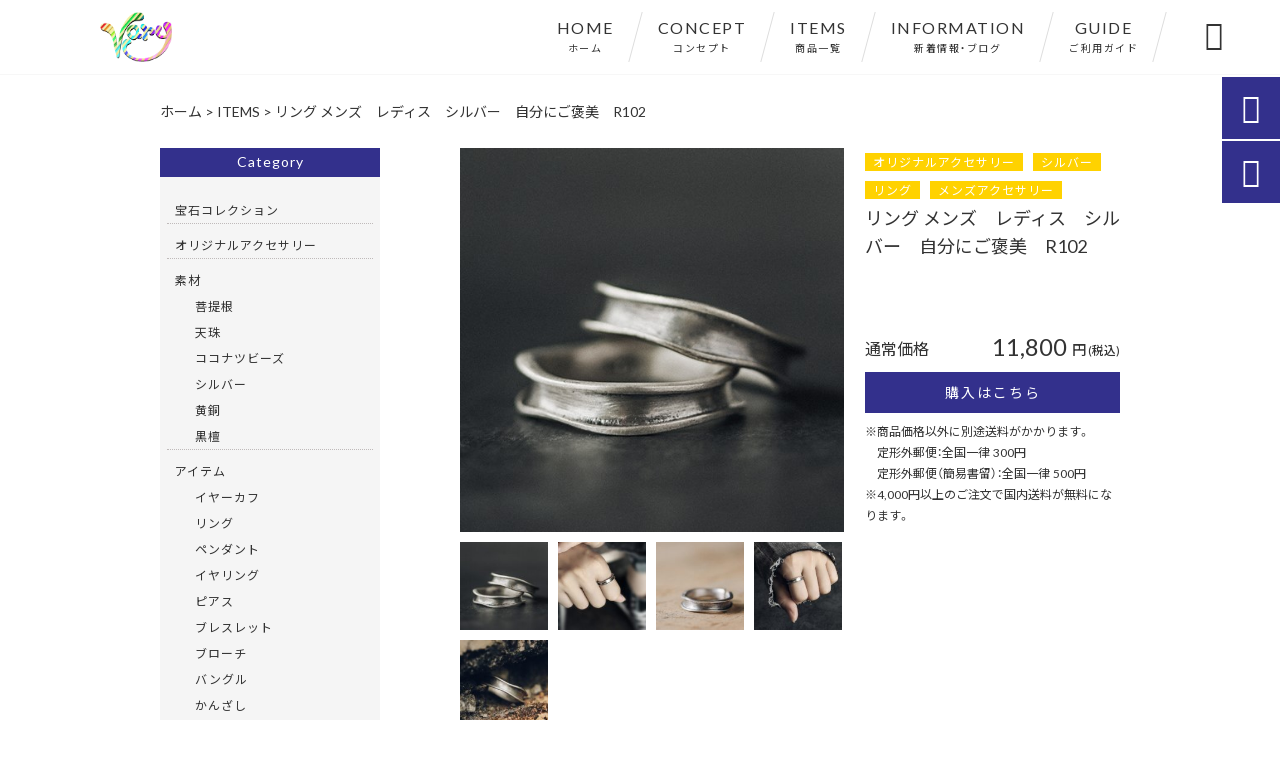

--- FILE ---
content_type: text/html; charset=UTF-8
request_url: https://vary-jewelry.com/products/%E3%83%AA%E3%83%B3%E3%82%B0-%E3%83%A1%E3%83%B3%E3%82%BA%E3%80%80%E3%83%AC%E3%83%87%E3%82%A3%E3%82%B9%E3%80%80%E3%82%B7%E3%83%AB%E3%83%90%E3%83%BC%E3%80%80%E8%87%AA%E5%88%86%E3%81%AB%E3%81%94-4/
body_size: 18738
content:
<!DOCTYPE html>
<html lang="ja">
<head>
<meta charset="UTF-8" />
<meta name="viewport" content="width=device-width,initial-scale=1">
<meta name="format-detection" content="telephone=no">
<link rel="pingback" href="https://vary-jewelry.com/jetb/xmlrpc.php" />
<link rel="shortcut icon" href="https://vary-jewelry.com/jetb/wp-content/uploads/2020/08/1bdafebfa2c6dd49fb883fb2d6de9713.png" />
<link rel="apple-touch-icon" href="https://vary-jewelry.com/jetb/wp-content/uploads/2020/08/405824980c21b1acf6ac939d6d83017a.png">
<!--▼-追加CSS-▼-->

<title>リング メンズ レディス シルバー 自分にご褒美 R102 | オリジナルアクセサリーブランド｜Vary</title>
	<style>img:is([sizes="auto" i], [sizes^="auto," i]) { contain-intrinsic-size: 3000px 1500px }</style>
	
		<!-- All in One SEO 4.8.9 - aioseo.com -->
	<meta name="description" content="＜受注制作＞リング メンズ レディス シルバー 自分にご褒美 R102 納期：15日～20日前後" />
	<meta name="robots" content="max-image-preview:large" />
	<link rel="canonical" href="https://vary-jewelry.com/products/%e3%83%aa%e3%83%b3%e3%82%b0-%e3%83%a1%e3%83%b3%e3%82%ba%e3%80%80%e3%83%ac%e3%83%87%e3%82%a3%e3%82%b9%e3%80%80%e3%82%b7%e3%83%ab%e3%83%90%e3%83%bc%e3%80%80%e8%87%aa%e5%88%86%e3%81%ab%e3%81%94-4/" />
	<meta name="generator" content="All in One SEO (AIOSEO) 4.8.9" />
		<meta property="og:locale" content="ja_JP" />
		<meta property="og:site_name" content="オリジナルアクセサリーブランド｜Vary" />
		<meta property="og:type" content="article" />
		<meta property="og:title" content="リング メンズ レディス シルバー 自分にご褒美 R102 | オリジナルアクセサリーブランド｜Vary" />
		<meta property="og:description" content="＜受注制作＞リング メンズ レディス シルバー 自分にご褒美 R102 納期：15日～20日前後" />
		<meta property="og:url" content="https://vary-jewelry.com/products/%e3%83%aa%e3%83%b3%e3%82%b0-%e3%83%a1%e3%83%b3%e3%82%ba%e3%80%80%e3%83%ac%e3%83%87%e3%82%a3%e3%82%b9%e3%80%80%e3%82%b7%e3%83%ab%e3%83%90%e3%83%bc%e3%80%80%e8%87%aa%e5%88%86%e3%81%ab%e3%81%94-4/" />
		<meta property="og:image" content="https://vary-jewelry.com/jetb/wp-content/uploads/2022/01/R102-1.jpg" />
		<meta property="og:image:secure_url" content="https://vary-jewelry.com/jetb/wp-content/uploads/2022/01/R102-1.jpg" />
		<meta property="og:image:width" content="463" />
		<meta property="og:image:height" content="463" />
		<meta property="article:published_time" content="2022-01-19T11:00:48+00:00" />
		<meta property="article:modified_time" content="2022-10-12T07:29:30+00:00" />
		<meta name="twitter:card" content="summary" />
		<meta name="twitter:title" content="リング メンズ レディス シルバー 自分にご褒美 R102 | オリジナルアクセサリーブランド｜Vary" />
		<meta name="twitter:description" content="＜受注制作＞リング メンズ レディス シルバー 自分にご褒美 R102 納期：15日～20日前後" />
		<meta name="twitter:image" content="https://vary-jewelry.com/jetb/wp-content/uploads/2022/01/R102-1.jpg" />
		<script type="application/ld+json" class="aioseo-schema">
			{"@context":"https:\/\/schema.org","@graph":[{"@type":"BreadcrumbList","@id":"https:\/\/vary-jewelry.com\/products\/%e3%83%aa%e3%83%b3%e3%82%b0-%e3%83%a1%e3%83%b3%e3%82%ba%e3%80%80%e3%83%ac%e3%83%87%e3%82%a3%e3%82%b9%e3%80%80%e3%82%b7%e3%83%ab%e3%83%90%e3%83%bc%e3%80%80%e8%87%aa%e5%88%86%e3%81%ab%e3%81%94-4\/#breadcrumblist","itemListElement":[{"@type":"ListItem","@id":"https:\/\/vary-jewelry.com#listItem","position":1,"name":"Home","item":"https:\/\/vary-jewelry.com","nextItem":{"@type":"ListItem","@id":"https:\/\/vary-jewelry.com\/products\/#listItem","name":"\u5546\u54c1"}},{"@type":"ListItem","@id":"https:\/\/vary-jewelry.com\/products\/#listItem","position":2,"name":"\u5546\u54c1","item":"https:\/\/vary-jewelry.com\/products\/","nextItem":{"@type":"ListItem","@id":"https:\/\/vary-jewelry.com\/products_cat\/sozai\/#listItem","name":"\u7d20\u6750"},"previousItem":{"@type":"ListItem","@id":"https:\/\/vary-jewelry.com#listItem","name":"Home"}},{"@type":"ListItem","@id":"https:\/\/vary-jewelry.com\/products_cat\/sozai\/#listItem","position":3,"name":"\u7d20\u6750","item":"https:\/\/vary-jewelry.com\/products_cat\/sozai\/","nextItem":{"@type":"ListItem","@id":"https:\/\/vary-jewelry.com\/products_cat\/silver\/#listItem","name":"\u30b7\u30eb\u30d0\u30fc"},"previousItem":{"@type":"ListItem","@id":"https:\/\/vary-jewelry.com\/products\/#listItem","name":"\u5546\u54c1"}},{"@type":"ListItem","@id":"https:\/\/vary-jewelry.com\/products_cat\/silver\/#listItem","position":4,"name":"\u30b7\u30eb\u30d0\u30fc","item":"https:\/\/vary-jewelry.com\/products_cat\/silver\/","nextItem":{"@type":"ListItem","@id":"https:\/\/vary-jewelry.com\/products\/%e3%83%aa%e3%83%b3%e3%82%b0-%e3%83%a1%e3%83%b3%e3%82%ba%e3%80%80%e3%83%ac%e3%83%87%e3%82%a3%e3%82%b9%e3%80%80%e3%82%b7%e3%83%ab%e3%83%90%e3%83%bc%e3%80%80%e8%87%aa%e5%88%86%e3%81%ab%e3%81%94-4\/#listItem","name":"\u30ea\u30f3\u30b0 \u30e1\u30f3\u30ba\u3000\u30ec\u30c7\u30a3\u30b9\u3000\u30b7\u30eb\u30d0\u30fc\u3000\u81ea\u5206\u306b\u3054\u8912\u7f8e\u3000R102"},"previousItem":{"@type":"ListItem","@id":"https:\/\/vary-jewelry.com\/products_cat\/sozai\/#listItem","name":"\u7d20\u6750"}},{"@type":"ListItem","@id":"https:\/\/vary-jewelry.com\/products\/%e3%83%aa%e3%83%b3%e3%82%b0-%e3%83%a1%e3%83%b3%e3%82%ba%e3%80%80%e3%83%ac%e3%83%87%e3%82%a3%e3%82%b9%e3%80%80%e3%82%b7%e3%83%ab%e3%83%90%e3%83%bc%e3%80%80%e8%87%aa%e5%88%86%e3%81%ab%e3%81%94-4\/#listItem","position":5,"name":"\u30ea\u30f3\u30b0 \u30e1\u30f3\u30ba\u3000\u30ec\u30c7\u30a3\u30b9\u3000\u30b7\u30eb\u30d0\u30fc\u3000\u81ea\u5206\u306b\u3054\u8912\u7f8e\u3000R102","previousItem":{"@type":"ListItem","@id":"https:\/\/vary-jewelry.com\/products_cat\/silver\/#listItem","name":"\u30b7\u30eb\u30d0\u30fc"}}]},{"@type":"Organization","@id":"https:\/\/vary-jewelry.com\/#organization","name":"\u30aa\u30ea\u30b8\u30ca\u30eb\u30a2\u30af\u30bb\u30b5\u30ea\u30fc\u30d6\u30e9\u30f3\u30c9\uff5cVary","description":"vary\u306f\u30aa\u30ea\u30b8\u30ca\u30eb\u30a2\u30af\u30bb\u30b5\u30ea\u30fc\u30d6\u30e9\u30f3\u30c9\u3067\u3059\u3002\u5929\u7136\u77f3\u3084\u30b7\u30eb\u30d0\u30fc\u3092\u4f7f\u3063\u305f\u9ad8\u54c1\u8cea\u306a\u5546\u54c1\u3092\u63c3\u3048\u3066\u304a\u308a\u307e\u3059\u3002\u30c7\u30b6\u30a4\u30f3\u3001\u88fd\u4f5c\u3084\u30b3\u30fc\u30c7\u30a3\u30cd\u30fc\u30c8\u7b49\u306e\u3054\u4f9d\u983c\u3082\u627f\u308a\u307e\u3059\u3002\u30b8\u30e5\u30a8\u30ea\u30fc\u3084\u30a2\u30af\u30bb\u30b5\u30ea\u30fc\u306b\u3064\u3044\u3066\u9577\u5e74\u306e\u7d4c\u9a13\u3092\u6d3b\u304b\u3057\u3001\u304a\u5ba2\u69d8\u306e\u3054\u4e0d\u660e\u70b9\u3084\u304a\u60a9\u307f\u3092\u89e3\u6c7a\u3057\u307e\u3059\u3002\u30d5\u30a1\u30c3\u30b7\u30e7\u30f3\u3067\u304a\u60a9\u307f\u306e\u65b9\u306f\u304a\u6c17\u8efd\u306b\u3054\u76f8\u8ac7\u9802\u304f\u4e8b\u3092\u304a\u3059\u3059\u3081\u3057\u307e\u3059\u3002","url":"https:\/\/vary-jewelry.com\/"},{"@type":"WebPage","@id":"https:\/\/vary-jewelry.com\/products\/%e3%83%aa%e3%83%b3%e3%82%b0-%e3%83%a1%e3%83%b3%e3%82%ba%e3%80%80%e3%83%ac%e3%83%87%e3%82%a3%e3%82%b9%e3%80%80%e3%82%b7%e3%83%ab%e3%83%90%e3%83%bc%e3%80%80%e8%87%aa%e5%88%86%e3%81%ab%e3%81%94-4\/#webpage","url":"https:\/\/vary-jewelry.com\/products\/%e3%83%aa%e3%83%b3%e3%82%b0-%e3%83%a1%e3%83%b3%e3%82%ba%e3%80%80%e3%83%ac%e3%83%87%e3%82%a3%e3%82%b9%e3%80%80%e3%82%b7%e3%83%ab%e3%83%90%e3%83%bc%e3%80%80%e8%87%aa%e5%88%86%e3%81%ab%e3%81%94-4\/","name":"\u30ea\u30f3\u30b0 \u30e1\u30f3\u30ba \u30ec\u30c7\u30a3\u30b9 \u30b7\u30eb\u30d0\u30fc \u81ea\u5206\u306b\u3054\u8912\u7f8e R102 | \u30aa\u30ea\u30b8\u30ca\u30eb\u30a2\u30af\u30bb\u30b5\u30ea\u30fc\u30d6\u30e9\u30f3\u30c9\uff5cVary","description":"\uff1c\u53d7\u6ce8\u5236\u4f5c\uff1e\u30ea\u30f3\u30b0 \u30e1\u30f3\u30ba \u30ec\u30c7\u30a3\u30b9 \u30b7\u30eb\u30d0\u30fc \u81ea\u5206\u306b\u3054\u8912\u7f8e R102 \u7d0d\u671f\uff1a15\u65e5\uff5e20\u65e5\u524d\u5f8c","inLanguage":"ja","isPartOf":{"@id":"https:\/\/vary-jewelry.com\/#website"},"breadcrumb":{"@id":"https:\/\/vary-jewelry.com\/products\/%e3%83%aa%e3%83%b3%e3%82%b0-%e3%83%a1%e3%83%b3%e3%82%ba%e3%80%80%e3%83%ac%e3%83%87%e3%82%a3%e3%82%b9%e3%80%80%e3%82%b7%e3%83%ab%e3%83%90%e3%83%bc%e3%80%80%e8%87%aa%e5%88%86%e3%81%ab%e3%81%94-4\/#breadcrumblist"},"image":{"@type":"ImageObject","url":"https:\/\/vary-jewelry.com\/jetb\/wp-content\/uploads\/2022\/01\/R102-1.jpg","@id":"https:\/\/vary-jewelry.com\/products\/%e3%83%aa%e3%83%b3%e3%82%b0-%e3%83%a1%e3%83%b3%e3%82%ba%e3%80%80%e3%83%ac%e3%83%87%e3%82%a3%e3%82%b9%e3%80%80%e3%82%b7%e3%83%ab%e3%83%90%e3%83%bc%e3%80%80%e8%87%aa%e5%88%86%e3%81%ab%e3%81%94-4\/#mainImage","width":463,"height":463},"primaryImageOfPage":{"@id":"https:\/\/vary-jewelry.com\/products\/%e3%83%aa%e3%83%b3%e3%82%b0-%e3%83%a1%e3%83%b3%e3%82%ba%e3%80%80%e3%83%ac%e3%83%87%e3%82%a3%e3%82%b9%e3%80%80%e3%82%b7%e3%83%ab%e3%83%90%e3%83%bc%e3%80%80%e8%87%aa%e5%88%86%e3%81%ab%e3%81%94-4\/#mainImage"},"datePublished":"2022-01-19T20:00:48+09:00","dateModified":"2022-10-12T16:29:30+09:00"},{"@type":"WebSite","@id":"https:\/\/vary-jewelry.com\/#website","url":"https:\/\/vary-jewelry.com\/","name":"\u30aa\u30ea\u30b8\u30ca\u30eb\u30a2\u30af\u30bb\u30b5\u30ea\u30fc\u30d6\u30e9\u30f3\u30c9\uff5cVary","description":"vary\u306f\u30aa\u30ea\u30b8\u30ca\u30eb\u30a2\u30af\u30bb\u30b5\u30ea\u30fc\u30d6\u30e9\u30f3\u30c9\u3067\u3059\u3002\u5929\u7136\u77f3\u3084\u30b7\u30eb\u30d0\u30fc\u3092\u4f7f\u3063\u305f\u9ad8\u54c1\u8cea\u306a\u5546\u54c1\u3092\u63c3\u3048\u3066\u304a\u308a\u307e\u3059\u3002\u30c7\u30b6\u30a4\u30f3\u3001\u88fd\u4f5c\u3084\u30b3\u30fc\u30c7\u30a3\u30cd\u30fc\u30c8\u7b49\u306e\u3054\u4f9d\u983c\u3082\u627f\u308a\u307e\u3059\u3002\u30b8\u30e5\u30a8\u30ea\u30fc\u3084\u30a2\u30af\u30bb\u30b5\u30ea\u30fc\u306b\u3064\u3044\u3066\u9577\u5e74\u306e\u7d4c\u9a13\u3092\u6d3b\u304b\u3057\u3001\u304a\u5ba2\u69d8\u306e\u3054\u4e0d\u660e\u70b9\u3084\u304a\u60a9\u307f\u3092\u89e3\u6c7a\u3057\u307e\u3059\u3002\u30d5\u30a1\u30c3\u30b7\u30e7\u30f3\u3067\u304a\u60a9\u307f\u306e\u65b9\u306f\u304a\u6c17\u8efd\u306b\u3054\u76f8\u8ac7\u9802\u304f\u4e8b\u3092\u304a\u3059\u3059\u3081\u3057\u307e\u3059\u3002","inLanguage":"ja","publisher":{"@id":"https:\/\/vary-jewelry.com\/#organization"}}]}
		</script>
		<!-- All in One SEO -->

<link rel='dns-prefetch' href='//yubinbango.github.io' />
<link rel='dns-prefetch' href='//static.addtoany.com' />
<link rel='dns-prefetch' href='//fonts.googleapis.com' />
<link rel="alternate" type="application/rss+xml" title="オリジナルアクセサリーブランド｜Vary &raquo; フィード" href="https://vary-jewelry.com/feed/" />
<link rel="alternate" type="application/rss+xml" title="オリジナルアクセサリーブランド｜Vary &raquo; コメントフィード" href="https://vary-jewelry.com/comments/feed/" />
<script type="text/javascript">
/* <![CDATA[ */
window._wpemojiSettings = {"baseUrl":"https:\/\/s.w.org\/images\/core\/emoji\/15.0.3\/72x72\/","ext":".png","svgUrl":"https:\/\/s.w.org\/images\/core\/emoji\/15.0.3\/svg\/","svgExt":".svg","source":{"concatemoji":"https:\/\/vary-jewelry.com\/jetb\/wp-includes\/js\/wp-emoji-release.min.js?ver=6.7.4"}};
/*! This file is auto-generated */
!function(i,n){var o,s,e;function c(e){try{var t={supportTests:e,timestamp:(new Date).valueOf()};sessionStorage.setItem(o,JSON.stringify(t))}catch(e){}}function p(e,t,n){e.clearRect(0,0,e.canvas.width,e.canvas.height),e.fillText(t,0,0);var t=new Uint32Array(e.getImageData(0,0,e.canvas.width,e.canvas.height).data),r=(e.clearRect(0,0,e.canvas.width,e.canvas.height),e.fillText(n,0,0),new Uint32Array(e.getImageData(0,0,e.canvas.width,e.canvas.height).data));return t.every(function(e,t){return e===r[t]})}function u(e,t,n){switch(t){case"flag":return n(e,"\ud83c\udff3\ufe0f\u200d\u26a7\ufe0f","\ud83c\udff3\ufe0f\u200b\u26a7\ufe0f")?!1:!n(e,"\ud83c\uddfa\ud83c\uddf3","\ud83c\uddfa\u200b\ud83c\uddf3")&&!n(e,"\ud83c\udff4\udb40\udc67\udb40\udc62\udb40\udc65\udb40\udc6e\udb40\udc67\udb40\udc7f","\ud83c\udff4\u200b\udb40\udc67\u200b\udb40\udc62\u200b\udb40\udc65\u200b\udb40\udc6e\u200b\udb40\udc67\u200b\udb40\udc7f");case"emoji":return!n(e,"\ud83d\udc26\u200d\u2b1b","\ud83d\udc26\u200b\u2b1b")}return!1}function f(e,t,n){var r="undefined"!=typeof WorkerGlobalScope&&self instanceof WorkerGlobalScope?new OffscreenCanvas(300,150):i.createElement("canvas"),a=r.getContext("2d",{willReadFrequently:!0}),o=(a.textBaseline="top",a.font="600 32px Arial",{});return e.forEach(function(e){o[e]=t(a,e,n)}),o}function t(e){var t=i.createElement("script");t.src=e,t.defer=!0,i.head.appendChild(t)}"undefined"!=typeof Promise&&(o="wpEmojiSettingsSupports",s=["flag","emoji"],n.supports={everything:!0,everythingExceptFlag:!0},e=new Promise(function(e){i.addEventListener("DOMContentLoaded",e,{once:!0})}),new Promise(function(t){var n=function(){try{var e=JSON.parse(sessionStorage.getItem(o));if("object"==typeof e&&"number"==typeof e.timestamp&&(new Date).valueOf()<e.timestamp+604800&&"object"==typeof e.supportTests)return e.supportTests}catch(e){}return null}();if(!n){if("undefined"!=typeof Worker&&"undefined"!=typeof OffscreenCanvas&&"undefined"!=typeof URL&&URL.createObjectURL&&"undefined"!=typeof Blob)try{var e="postMessage("+f.toString()+"("+[JSON.stringify(s),u.toString(),p.toString()].join(",")+"));",r=new Blob([e],{type:"text/javascript"}),a=new Worker(URL.createObjectURL(r),{name:"wpTestEmojiSupports"});return void(a.onmessage=function(e){c(n=e.data),a.terminate(),t(n)})}catch(e){}c(n=f(s,u,p))}t(n)}).then(function(e){for(var t in e)n.supports[t]=e[t],n.supports.everything=n.supports.everything&&n.supports[t],"flag"!==t&&(n.supports.everythingExceptFlag=n.supports.everythingExceptFlag&&n.supports[t]);n.supports.everythingExceptFlag=n.supports.everythingExceptFlag&&!n.supports.flag,n.DOMReady=!1,n.readyCallback=function(){n.DOMReady=!0}}).then(function(){return e}).then(function(){var e;n.supports.everything||(n.readyCallback(),(e=n.source||{}).concatemoji?t(e.concatemoji):e.wpemoji&&e.twemoji&&(t(e.twemoji),t(e.wpemoji)))}))}((window,document),window._wpemojiSettings);
/* ]]> */
</script>
<link rel='stylesheet' id='colorbox-theme1-css' href='https://vary-jewelry.com/jetb/wp-content/plugins/jquery-colorbox/themes/theme1/colorbox.css?ver=4.6.2' type='text/css' media='screen' />
<style id='wp-emoji-styles-inline-css' type='text/css'>

	img.wp-smiley, img.emoji {
		display: inline !important;
		border: none !important;
		box-shadow: none !important;
		height: 1em !important;
		width: 1em !important;
		margin: 0 0.07em !important;
		vertical-align: -0.1em !important;
		background: none !important;
		padding: 0 !important;
	}
</style>
<link rel='stylesheet' id='wp-block-library-css' href='https://vary-jewelry.com/jetb/wp-includes/css/dist/block-library/style.min.css?ver=6.7.4' type='text/css' media='all' />
<style id='classic-theme-styles-inline-css' type='text/css'>
/*! This file is auto-generated */
.wp-block-button__link{color:#fff;background-color:#32373c;border-radius:9999px;box-shadow:none;text-decoration:none;padding:calc(.667em + 2px) calc(1.333em + 2px);font-size:1.125em}.wp-block-file__button{background:#32373c;color:#fff;text-decoration:none}
</style>
<style id='global-styles-inline-css' type='text/css'>
:root{--wp--preset--aspect-ratio--square: 1;--wp--preset--aspect-ratio--4-3: 4/3;--wp--preset--aspect-ratio--3-4: 3/4;--wp--preset--aspect-ratio--3-2: 3/2;--wp--preset--aspect-ratio--2-3: 2/3;--wp--preset--aspect-ratio--16-9: 16/9;--wp--preset--aspect-ratio--9-16: 9/16;--wp--preset--color--black: #000000;--wp--preset--color--cyan-bluish-gray: #abb8c3;--wp--preset--color--white: #ffffff;--wp--preset--color--pale-pink: #f78da7;--wp--preset--color--vivid-red: #cf2e2e;--wp--preset--color--luminous-vivid-orange: #ff6900;--wp--preset--color--luminous-vivid-amber: #fcb900;--wp--preset--color--light-green-cyan: #7bdcb5;--wp--preset--color--vivid-green-cyan: #00d084;--wp--preset--color--pale-cyan-blue: #8ed1fc;--wp--preset--color--vivid-cyan-blue: #0693e3;--wp--preset--color--vivid-purple: #9b51e0;--wp--preset--gradient--vivid-cyan-blue-to-vivid-purple: linear-gradient(135deg,rgba(6,147,227,1) 0%,rgb(155,81,224) 100%);--wp--preset--gradient--light-green-cyan-to-vivid-green-cyan: linear-gradient(135deg,rgb(122,220,180) 0%,rgb(0,208,130) 100%);--wp--preset--gradient--luminous-vivid-amber-to-luminous-vivid-orange: linear-gradient(135deg,rgba(252,185,0,1) 0%,rgba(255,105,0,1) 100%);--wp--preset--gradient--luminous-vivid-orange-to-vivid-red: linear-gradient(135deg,rgba(255,105,0,1) 0%,rgb(207,46,46) 100%);--wp--preset--gradient--very-light-gray-to-cyan-bluish-gray: linear-gradient(135deg,rgb(238,238,238) 0%,rgb(169,184,195) 100%);--wp--preset--gradient--cool-to-warm-spectrum: linear-gradient(135deg,rgb(74,234,220) 0%,rgb(151,120,209) 20%,rgb(207,42,186) 40%,rgb(238,44,130) 60%,rgb(251,105,98) 80%,rgb(254,248,76) 100%);--wp--preset--gradient--blush-light-purple: linear-gradient(135deg,rgb(255,206,236) 0%,rgb(152,150,240) 100%);--wp--preset--gradient--blush-bordeaux: linear-gradient(135deg,rgb(254,205,165) 0%,rgb(254,45,45) 50%,rgb(107,0,62) 100%);--wp--preset--gradient--luminous-dusk: linear-gradient(135deg,rgb(255,203,112) 0%,rgb(199,81,192) 50%,rgb(65,88,208) 100%);--wp--preset--gradient--pale-ocean: linear-gradient(135deg,rgb(255,245,203) 0%,rgb(182,227,212) 50%,rgb(51,167,181) 100%);--wp--preset--gradient--electric-grass: linear-gradient(135deg,rgb(202,248,128) 0%,rgb(113,206,126) 100%);--wp--preset--gradient--midnight: linear-gradient(135deg,rgb(2,3,129) 0%,rgb(40,116,252) 100%);--wp--preset--font-size--small: 13px;--wp--preset--font-size--medium: 20px;--wp--preset--font-size--large: 36px;--wp--preset--font-size--x-large: 42px;--wp--preset--spacing--20: 0.44rem;--wp--preset--spacing--30: 0.67rem;--wp--preset--spacing--40: 1rem;--wp--preset--spacing--50: 1.5rem;--wp--preset--spacing--60: 2.25rem;--wp--preset--spacing--70: 3.38rem;--wp--preset--spacing--80: 5.06rem;--wp--preset--shadow--natural: 6px 6px 9px rgba(0, 0, 0, 0.2);--wp--preset--shadow--deep: 12px 12px 50px rgba(0, 0, 0, 0.4);--wp--preset--shadow--sharp: 6px 6px 0px rgba(0, 0, 0, 0.2);--wp--preset--shadow--outlined: 6px 6px 0px -3px rgba(255, 255, 255, 1), 6px 6px rgba(0, 0, 0, 1);--wp--preset--shadow--crisp: 6px 6px 0px rgba(0, 0, 0, 1);}:where(.is-layout-flex){gap: 0.5em;}:where(.is-layout-grid){gap: 0.5em;}body .is-layout-flex{display: flex;}.is-layout-flex{flex-wrap: wrap;align-items: center;}.is-layout-flex > :is(*, div){margin: 0;}body .is-layout-grid{display: grid;}.is-layout-grid > :is(*, div){margin: 0;}:where(.wp-block-columns.is-layout-flex){gap: 2em;}:where(.wp-block-columns.is-layout-grid){gap: 2em;}:where(.wp-block-post-template.is-layout-flex){gap: 1.25em;}:where(.wp-block-post-template.is-layout-grid){gap: 1.25em;}.has-black-color{color: var(--wp--preset--color--black) !important;}.has-cyan-bluish-gray-color{color: var(--wp--preset--color--cyan-bluish-gray) !important;}.has-white-color{color: var(--wp--preset--color--white) !important;}.has-pale-pink-color{color: var(--wp--preset--color--pale-pink) !important;}.has-vivid-red-color{color: var(--wp--preset--color--vivid-red) !important;}.has-luminous-vivid-orange-color{color: var(--wp--preset--color--luminous-vivid-orange) !important;}.has-luminous-vivid-amber-color{color: var(--wp--preset--color--luminous-vivid-amber) !important;}.has-light-green-cyan-color{color: var(--wp--preset--color--light-green-cyan) !important;}.has-vivid-green-cyan-color{color: var(--wp--preset--color--vivid-green-cyan) !important;}.has-pale-cyan-blue-color{color: var(--wp--preset--color--pale-cyan-blue) !important;}.has-vivid-cyan-blue-color{color: var(--wp--preset--color--vivid-cyan-blue) !important;}.has-vivid-purple-color{color: var(--wp--preset--color--vivid-purple) !important;}.has-black-background-color{background-color: var(--wp--preset--color--black) !important;}.has-cyan-bluish-gray-background-color{background-color: var(--wp--preset--color--cyan-bluish-gray) !important;}.has-white-background-color{background-color: var(--wp--preset--color--white) !important;}.has-pale-pink-background-color{background-color: var(--wp--preset--color--pale-pink) !important;}.has-vivid-red-background-color{background-color: var(--wp--preset--color--vivid-red) !important;}.has-luminous-vivid-orange-background-color{background-color: var(--wp--preset--color--luminous-vivid-orange) !important;}.has-luminous-vivid-amber-background-color{background-color: var(--wp--preset--color--luminous-vivid-amber) !important;}.has-light-green-cyan-background-color{background-color: var(--wp--preset--color--light-green-cyan) !important;}.has-vivid-green-cyan-background-color{background-color: var(--wp--preset--color--vivid-green-cyan) !important;}.has-pale-cyan-blue-background-color{background-color: var(--wp--preset--color--pale-cyan-blue) !important;}.has-vivid-cyan-blue-background-color{background-color: var(--wp--preset--color--vivid-cyan-blue) !important;}.has-vivid-purple-background-color{background-color: var(--wp--preset--color--vivid-purple) !important;}.has-black-border-color{border-color: var(--wp--preset--color--black) !important;}.has-cyan-bluish-gray-border-color{border-color: var(--wp--preset--color--cyan-bluish-gray) !important;}.has-white-border-color{border-color: var(--wp--preset--color--white) !important;}.has-pale-pink-border-color{border-color: var(--wp--preset--color--pale-pink) !important;}.has-vivid-red-border-color{border-color: var(--wp--preset--color--vivid-red) !important;}.has-luminous-vivid-orange-border-color{border-color: var(--wp--preset--color--luminous-vivid-orange) !important;}.has-luminous-vivid-amber-border-color{border-color: var(--wp--preset--color--luminous-vivid-amber) !important;}.has-light-green-cyan-border-color{border-color: var(--wp--preset--color--light-green-cyan) !important;}.has-vivid-green-cyan-border-color{border-color: var(--wp--preset--color--vivid-green-cyan) !important;}.has-pale-cyan-blue-border-color{border-color: var(--wp--preset--color--pale-cyan-blue) !important;}.has-vivid-cyan-blue-border-color{border-color: var(--wp--preset--color--vivid-cyan-blue) !important;}.has-vivid-purple-border-color{border-color: var(--wp--preset--color--vivid-purple) !important;}.has-vivid-cyan-blue-to-vivid-purple-gradient-background{background: var(--wp--preset--gradient--vivid-cyan-blue-to-vivid-purple) !important;}.has-light-green-cyan-to-vivid-green-cyan-gradient-background{background: var(--wp--preset--gradient--light-green-cyan-to-vivid-green-cyan) !important;}.has-luminous-vivid-amber-to-luminous-vivid-orange-gradient-background{background: var(--wp--preset--gradient--luminous-vivid-amber-to-luminous-vivid-orange) !important;}.has-luminous-vivid-orange-to-vivid-red-gradient-background{background: var(--wp--preset--gradient--luminous-vivid-orange-to-vivid-red) !important;}.has-very-light-gray-to-cyan-bluish-gray-gradient-background{background: var(--wp--preset--gradient--very-light-gray-to-cyan-bluish-gray) !important;}.has-cool-to-warm-spectrum-gradient-background{background: var(--wp--preset--gradient--cool-to-warm-spectrum) !important;}.has-blush-light-purple-gradient-background{background: var(--wp--preset--gradient--blush-light-purple) !important;}.has-blush-bordeaux-gradient-background{background: var(--wp--preset--gradient--blush-bordeaux) !important;}.has-luminous-dusk-gradient-background{background: var(--wp--preset--gradient--luminous-dusk) !important;}.has-pale-ocean-gradient-background{background: var(--wp--preset--gradient--pale-ocean) !important;}.has-electric-grass-gradient-background{background: var(--wp--preset--gradient--electric-grass) !important;}.has-midnight-gradient-background{background: var(--wp--preset--gradient--midnight) !important;}.has-small-font-size{font-size: var(--wp--preset--font-size--small) !important;}.has-medium-font-size{font-size: var(--wp--preset--font-size--medium) !important;}.has-large-font-size{font-size: var(--wp--preset--font-size--large) !important;}.has-x-large-font-size{font-size: var(--wp--preset--font-size--x-large) !important;}
:where(.wp-block-post-template.is-layout-flex){gap: 1.25em;}:where(.wp-block-post-template.is-layout-grid){gap: 1.25em;}
:where(.wp-block-columns.is-layout-flex){gap: 2em;}:where(.wp-block-columns.is-layout-grid){gap: 2em;}
:root :where(.wp-block-pullquote){font-size: 1.5em;line-height: 1.6;}
</style>
<link rel='stylesheet' id='biz-cal-style-css' href='https://vary-jewelry.com/jetb/wp-content/plugins/biz-calendar/biz-cal.css?ver=2.2.0' type='text/css' media='all' />
<link rel='stylesheet' id='contact-form-7-css' href='https://vary-jewelry.com/jetb/wp-content/plugins/contact-form-7/includes/css/styles.css?ver=6.1.3' type='text/css' media='all' />
<link rel='stylesheet' id='style-sheet-css' href='https://vary-jewelry.com/jetb/wp-content/themes/jet-cms14-c/style.css?ver=6.7.4' type='text/css' media='all' />
<link rel='stylesheet' id='JetB_press-fonts-css' href='https://fonts.googleapis.com/css?family=Open+Sans:400italic,700italic,400,700&#038;subset=latin,latin-ext' type='text/css' media='all' />
<link rel='stylesheet' id='wp-pagenavi-css' href='https://vary-jewelry.com/jetb/wp-content/plugins/wp-pagenavi/pagenavi-css.css?ver=2.70' type='text/css' media='all' />
<link rel='stylesheet' id='tablepress-default-css' href='https://vary-jewelry.com/jetb/wp-content/plugins/tablepress/css/build/default.css?ver=3.2.5' type='text/css' media='all' />
<link rel='stylesheet' id='addtoany-css' href='https://vary-jewelry.com/jetb/wp-content/plugins/add-to-any/addtoany.min.css?ver=1.16' type='text/css' media='all' />
<link rel="https://api.w.org/" href="https://vary-jewelry.com/wp-json/" /><link rel="EditURI" type="application/rsd+xml" title="RSD" href="https://vary-jewelry.com/jetb/xmlrpc.php?rsd" />
<meta name="generator" content="WordPress 6.7.4" />
<link rel='shortlink' href='https://vary-jewelry.com/?p=6134' />
<link rel="alternate" title="oEmbed (JSON)" type="application/json+oembed" href="https://vary-jewelry.com/wp-json/oembed/1.0/embed?url=https%3A%2F%2Fvary-jewelry.com%2Fproducts%2F%25e3%2583%25aa%25e3%2583%25b3%25e3%2582%25b0-%25e3%2583%25a1%25e3%2583%25b3%25e3%2582%25ba%25e3%2580%2580%25e3%2583%25ac%25e3%2583%2587%25e3%2582%25a3%25e3%2582%25b9%25e3%2580%2580%25e3%2582%25b7%25e3%2583%25ab%25e3%2583%2590%25e3%2583%25bc%25e3%2580%2580%25e8%2587%25aa%25e5%2588%2586%25e3%2581%25ab%25e3%2581%2594-4%2F" />
<link rel="alternate" title="oEmbed (XML)" type="text/xml+oembed" href="https://vary-jewelry.com/wp-json/oembed/1.0/embed?url=https%3A%2F%2Fvary-jewelry.com%2Fproducts%2F%25e3%2583%25aa%25e3%2583%25b3%25e3%2582%25b0-%25e3%2583%25a1%25e3%2583%25b3%25e3%2582%25ba%25e3%2580%2580%25e3%2583%25ac%25e3%2583%2587%25e3%2582%25a3%25e3%2582%25b9%25e3%2580%2580%25e3%2582%25b7%25e3%2583%25ab%25e3%2583%2590%25e3%2583%25bc%25e3%2580%2580%25e8%2587%25aa%25e5%2588%2586%25e3%2581%25ab%25e3%2581%2594-4%2F&#038;format=xml" />

<link rel="stylesheet" href="https://vary-jewelry.com/jetb/wp-content/plugins/count-per-day/counter.css" type="text/css" />

<link rel="stylesheet" href="https://code.ionicframework.com/ionicons/2.0.1/css/ionicons.min.css">
<link rel="stylesheet" href="https://cdn.jsdelivr.net/npm/yakuhanjp@3.2.0/dist/css/yakuhanjp.min.css">
<link rel="stylesheet" href="https://jetb.co.jp/ec-king/common/css/slick.css" type="text/css" />
<link rel="stylesheet" href="https://jetb.co.jp/ec-king/common/css/slick-theme.css" type="text/css" />
<link rel="stylesheet" href="https://jetb.co.jp/ec-king/common/css/jquery.mCustomScrollbar.css" type="text/css" />


<link rel="stylesheet" href="https://jetb.co.jp/ec-king/common/css/modal.css" type="text/css" />
<link rel="stylesheet" href="https://jetb.co.jp/ec-king/tpl_c/css/common.css" type="text/css" />
<link rel="stylesheet" href="https://jetb.co.jp/ec-king/tpl_c/css/media.css" type="text/css" />
<link rel="stylesheet" href="https://vary-jewelry.com/jetb/wp-content/themes/jet-cms14-c/Jet_Tpl_style.css" type="text/css" />
<link rel="stylesheet" href="https://vary-jewelry.com/jetb/wp-content/themes/jet-cms14-c/custom/custom.css" type="text/css" />

<!-- Google tag (gtag.js) -->
<script async src="https://www.googletagmanager.com/gtag/js?id=G-7EQLSHDDHP"></script>
<script>
  window.dataLayer = window.dataLayer || [];
  function gtag(){dataLayer.push(arguments);}
  gtag('js', new Date());

  gtag('config', 'G-7EQLSHDDHP');
</script>

</head>

<body class="products-template-default single single-products postid-6134 metaslider-plugin" ontouchstart="">

	<div id="top" class="allwrapper tpl_c gthc">

		<header id="upper" class="head_bg cf">
			<h1><a href="https://vary-jewelry.com/"><img src="https://vary-jewelry.com/jetb/wp-content/uploads/2020/08/1bdafebfa2c6dd49fb883fb2d6de9713.png" alt="オリジナルアクセサリーブランド｜Vary varyはオリジナルアクセサリーブランドです。天然石やシルバーを使った高品質な商品を揃えております。デザイン、製作やコーディネート等のご依頼も承ります。ジュエリーやアクセサリーについて長年の経験を活かし、お客様のご不明点やお悩みを解決します。ファッションでお悩みの方はお気軽にご相談頂く事をおすすめします。"></a></h1>


			<div class="menu-trigger">
				<div class="trigger_wrap">
					<span></span>
					<span></span>
					<span></span>
				</div>
				<p>menu</p>
			</div>
			<nav class="g_nav_sp sp cf">
				<ul id="menu-menu1" class="g_nav_menu menu"><li><a href="https://vary-jewelry.com">HOME<span>ホーム</span></a></li>
<li><a href="https://vary-jewelry.com/about/">CONCEPT<span>コンセプト</span></a></li>
<li><a href="https://vary-jewelry.com/items/">ITEMS<span>商品一覧</span></a>
<ul class="sub-menu">
	<li><a href="https://vary-jewelry.com/products_cat/original-accessories/">オリジナルアクセサリー</a></li>
	<li><a href="https://vary-jewelry.com/1-2/">オーダーメイドジュエリー</a></li>
	<li><a href="https://vary-jewelry.com/products_cat/jewelry-collection/">宝石コレクション</a></li>
	<li><a href="https://vary-jewelry.com/feature_list/">FEATURE/特集</a></li>
	<li><a href="https://vary-jewelry.com/sale/">SALE/セール</a></li>
</ul>
</li>
<li><a href="https://vary-jewelry.com/information/">INFORMATION<span>新着情報・ブログ</span></a></li>
<li><a href="https://vary-jewelry.com/guide/">GUIDE<span>ご利用ガイド</span></a>
<ul class="sub-menu">
	<li><a href="https://vary-jewelry.com/guide/faq/">FAQ</a></li>
	<li><a rel="privacy-policy" href="https://vary-jewelry.com/guide/privacy/">プライバシーポリシー</a></li>
	<li><a href="https://vary-jewelry.com/guide/law/">特定商取引に基づく表記</a></li>
</ul>
</li>
</ul>			</nav>
			<nav class="g_nav g_nav_pc pc cf">
				<ul id="menu-menu1-1" class="g_nav_menu menu"><li><a href="https://vary-jewelry.com">HOME<span>ホーム</span></a></li>
<li><a href="https://vary-jewelry.com/about/">CONCEPT<span>コンセプト</span></a></li>
<li><a href="https://vary-jewelry.com/items/">ITEMS<span>商品一覧</span></a>
<ul class="sub-menu">
	<li><a href="https://vary-jewelry.com/products_cat/original-accessories/">オリジナルアクセサリー</a></li>
	<li><a href="https://vary-jewelry.com/1-2/">オーダーメイドジュエリー</a></li>
	<li><a href="https://vary-jewelry.com/products_cat/jewelry-collection/">宝石コレクション</a></li>
	<li><a href="https://vary-jewelry.com/feature_list/">FEATURE/特集</a></li>
	<li><a href="https://vary-jewelry.com/sale/">SALE/セール</a></li>
</ul>
</li>
<li><a href="https://vary-jewelry.com/information/">INFORMATION<span>新着情報・ブログ</span></a></li>
<li><a href="https://vary-jewelry.com/guide/">GUIDE<span>ご利用ガイド</span></a>
<ul class="sub-menu">
	<li><a href="https://vary-jewelry.com/guide/faq/">FAQ</a></li>
	<li><a rel="privacy-policy" href="https://vary-jewelry.com/guide/privacy/">プライバシーポリシー</a></li>
	<li><a href="https://vary-jewelry.com/guide/law/">特定商取引に基づく表記</a></li>
</ul>
</li>
</ul>			</nav>
			<p class="btn-search">&#xf2f5;</p>
			<div class="header-search l-absolute">
				<form action="https://vary-jewelry.com/" method="get" id="jet_searchform-header">
					<input id="jet_searchBtn_header" type="submit" name="searchBtn" value="&#xf2f5;" />
					<input id="jet_keywords_header" type="text" name="s" id="site_search" placeholder="" />
				</form>
			</div>
		</header>
<section id="blog_area">
<!--▼▼▼▼コンテンツエリア▼▼▼▼-->
<div class="breadcrumbs">
	<!-- Breadcrumb NavXT 7.4.1 -->
<span property="itemListElement" typeof="ListItem"><a property="item" typeof="WebPage" title="オリジナルアクセサリーブランド｜Varyへ移動" href="https://vary-jewelry.com" class="home"><span property="name">ホーム</span></a><meta property="position" content="1"></span> &gt; <span property="itemListElement" typeof="ListItem"><a property="item" typeof="WebPage" title="Go to ITEMS." href="https://vary-jewelry.com/items/" class="products-root post post-products"><span property="name">ITEMS</span></a><meta property="position" content="2"></span> &gt; <span class="post post-products current-item">リング メンズ　レディス　シルバー　自分にご褒美　R102</span></div>
<div class="inner cf">
	<main id="blog_cont">
		<article class="blog_box">
			
			<div id="pg_cont">
				<div class="pg_box">
					<a class="imgwrap" href="https://vary-jewelry.com/jetb/wp-content/uploads/2022/01/R102-1.jpg" rel="lightbox-1">
												<img class="lozad colorbox-1" data-src="https://vary-jewelry.com/jetb/wp-content/uploads/2022/01/R102-1.jpg" >
					</a>
															<a class="imgwrap" href="https://vary-jewelry.com/jetb/wp-content/uploads/2022/01/R102-5.jpg" rel="lightbox-1">
						<img class="lozad colorbox-1" data-src="https://vary-jewelry.com/jetb/wp-content/uploads/2022/01/R102-5.jpg" >
					</a>
					

															<a class="imgwrap" href="https://vary-jewelry.com/jetb/wp-content/uploads/2022/01/R102-4.jpg" rel="lightbox-1">
						<img class="lozad colorbox-1" data-src="https://vary-jewelry.com/jetb/wp-content/uploads/2022/01/R102-4.jpg" >
					</a>
					

															<a class="imgwrap" href="https://vary-jewelry.com/jetb/wp-content/uploads/2022/01/R102-3.jpg" rel="lightbox-1">
						<img class="lozad colorbox-1" data-src="https://vary-jewelry.com/jetb/wp-content/uploads/2022/01/R102-3.jpg" >
					</a>
					

															<a class="imgwrap" href="https://vary-jewelry.com/jetb/wp-content/uploads/2022/01/R102-2.jpg" rel="lightbox-1">
						<img class="lozad colorbox-1" data-src="https://vary-jewelry.com/jetb/wp-content/uploads/2022/01/R102-2.jpg" >
					</a>
					

									</div>
				<ul>
					<li class="imgwrap">
												<img class="lozad colorbox-1" data-src="https://vary-jewelry.com/jetb/wp-content/uploads/2022/01/R102-1-147x147.jpg" >
					</li>
															<li class="imgwrap">
						<img class="lozad" data-src="https://vary-jewelry.com/jetb/wp-content/uploads/2022/01/R102-5-147x147.jpg" >
					</li>
																				<li class="imgwrap">
						<img class="lozad" data-src="https://vary-jewelry.com/jetb/wp-content/uploads/2022/01/R102-4-147x147.jpg" >
					</li>
																				<li class="imgwrap">
						<img class="lozad" data-src="https://vary-jewelry.com/jetb/wp-content/uploads/2022/01/R102-3-147x147.jpg" >
					</li>
																				<li class="imgwrap">
						<img class="lozad" data-src="https://vary-jewelry.com/jetb/wp-content/uploads/2022/01/R102-2-147x147.jpg" >
					</li>
														</ul>
			</div>

			<header class="custom_entry">
				<p class="cat_entry"><a href="https://vary-jewelry.com/products_cat/original-accessories/" rel="tag">オリジナルアクセサリー</a><a href="https://vary-jewelry.com/products_cat/silver/" rel="tag">シルバー</a><a href="https://vary-jewelry.com/products_cat/ring/" rel="tag">リング</a><a href="https://vary-jewelry.com/products_cat/mens-accessories/" rel="tag">メンズアクセサリー</a></p>
				<h1>リング メンズ　レディス　シルバー　自分にご褒美　R102</h1>
			</header>

			<div class="custom_info">
				<div class="price_box flexbox">
								 
				
					<section class="common_price_box flexbox">
						<h2 class="flexbox">
							<span>通常価格</span>
						</h2>
						<div class="price1 flexbox">
							<p class="num">11,800</p>
							<span class="unit">円</span>
														<span class="tax">(税込)</span>
													</div>
					</section>

							
			</div>

			
			
			 			 				 				 <a class="buy" href="https://www.varyjewelry.com/items/57878104" target="_blank">
					 購入はこちら				 </a>
				 			 
				
								<div class="remarks">
										<p>※商品価格以外に別途送料がかかります。</p>
<p class="shippingList__title">　定形外郵便：全国一律 300円</p>
<p class="shippingList__title">　定形外郵便（簡易書留）：全国一律 500円</p>
<p>※4,000円以上のご注文で国内送料が無料になります。</p>
									</div>
							</div>

			<section class="blog_text the_text">
				<h2 class="section_title"><span>説明</span></h2>
				<p>＜受注制作＞リング メンズ　レディス　シルバー　自分にご褒美　R102</p>
<p>&nbsp;</p>
<p>納期：15日～20日前後</p>
<p>※物によって時間がかかる場合がございます。<br />
なるべく早く手元に届くよう、丁寧かつスピーディーに制作しています。</p>
<p>&nbsp;</p>
<p>
素材：SILVER925</p>
<p>&nbsp;</p>
<p>サイズ：&#8211;</p>
<p>&nbsp;</p>
<p>※　注意事項</p>
<p>&nbsp;</p>
<p>制作開始後のご返金・発送後のご返品・返金には対応できません。</p>
<p>&nbsp;</p>
<p>モニター環境によって実物と色の違いが生じる場合があります。</p>
<p>&nbsp;</p>
<p>温泉では、硫化の恐れがあるため、外して入浴することをおすすめします。</p>
<p>&nbsp;</p>
<p>メッキ物は汗や水などに弱いため、使用後柔らかい布で拭き取ってください。</p>
<p>　　<br />
酸化防止のために空気やほこりに触れないように保管してください。</p>
<p>&nbsp;</p>
<p>運動やシャワーの時なるべくつけないでください。</p>
			</section><!--end blog_entry-->
			
			
			
			<section class="relation_area">
				<h2 class="section_title"><span>関連商品</span></h2>
				<ul>
					
					<li>
						<a href="https://vary-jewelry.com/products/%ef%bc%9c%e5%8f%97%e6%b3%a8%e5%88%b6%e4%bd%9c%ef%bc%9e%e3%83%aa%e3%83%b3%e3%82%b0-%e3%83%a1%e3%83%b3%e3%82%ba%e3%80%80%e3%83%ac%e3%83%87%e3%82%a3%e3%82%b9%e3%80%80%e3%82%b7%e3%83%ab%e3%83%90%e3%83%bc/">
							<div class="img_box imgwrap">
								<img class="lozad" data-src="https://vary-jewelry.com/jetb/wp-content/uploads/2022/01/R101-1-312x312.jpg" alt="リング メンズ　レディス　シルバー　自分にご褒美　R101">
															</div>
							<h4>リング メンズ　レディス　シルバー　自…</h4>

							<div class="price_box flexbox">
																 
							
								<div class="common_price_box flexbox">
									<div class="price1 flexbox">
										<p class="num">13800</p>
										<span class="unit">円</span>
																				<span class="tax">(税込)</span>
																			</div>
								</div>
																							</div>

						</a>
					</li>

				
					<li>
						<a href="https://vary-jewelry.com/products/%e3%83%aa%e3%83%b3%e3%82%b0-%e3%83%a1%e3%83%b3%e3%82%ba%e3%80%80%e3%83%ac%e3%83%87%e3%82%a3%e3%82%b9%e3%80%80%e3%82%b7%e3%83%ab%e3%83%90%e3%83%bc%e3%80%80%e8%87%aa%e5%88%86%e3%81%ab%e3%81%94-3/">
							<div class="img_box imgwrap">
								<img class="lozad" data-src="https://vary-jewelry.com/jetb/wp-content/uploads/2022/01/R100-1-312x312.jpg" alt="リング メンズ　レディス　シルバー　自分にご褒美　R100">
															</div>
							<h4>リング メンズ　レディス　シルバー　自…</h4>

							<div class="price_box flexbox">
																 
							
								<div class="common_price_box flexbox">
									<div class="price1 flexbox">
										<p class="num">12,800</p>
										<span class="unit">円</span>
																				<span class="tax">(税込)</span>
																			</div>
								</div>
																							</div>

						</a>
					</li>

				
					<li>
						<a href="https://vary-jewelry.com/products/%e3%83%aa%e3%83%b3%e3%82%b0-%e3%83%a1%e3%83%b3%e3%82%ba%e3%80%80%e3%83%ac%e3%83%87%e3%82%a3%e3%82%b9%e3%80%80%e3%82%b7%e3%83%ab%e3%83%90%e3%83%bc%e3%80%80%e8%87%aa%e5%88%86%e3%81%ab%e3%81%94-2/">
							<div class="img_box imgwrap">
								<img class="lozad" data-src="https://vary-jewelry.com/jetb/wp-content/uploads/2022/01/R099-1-312x312.jpg" alt="リング メンズ　レディス　シルバー　自分にご褒美　R099">
															</div>
							<h4>リング メンズ　レディス　シルバー　自…</h4>

							<div class="price_box flexbox">
																 
							
								<div class="common_price_box flexbox">
									<div class="price1 flexbox">
										<p class="num">13,800</p>
										<span class="unit">円</span>
																				<span class="tax">(税込)</span>
																			</div>
								</div>
																							</div>

						</a>
					</li>

				
					<li>
						<a href="https://vary-jewelry.com/products/%e5%9d%8a%e4%b8%bb%e3%83%aa%e3%83%b3%e3%82%b0-%e3%83%a1%e3%83%b3%e3%82%ba%e3%80%80%e3%83%ac%e3%83%87%e3%82%a3%e3%82%b9%e3%80%80%e3%82%b7%e3%83%ab%e3%83%90%e3%83%bc%e3%80%80r098/">
							<div class="img_box imgwrap">
								<img class="lozad" data-src="https://vary-jewelry.com/jetb/wp-content/uploads/2022/01/R098-1-312x312.jpg" alt="坊主リング メンズ　レディス　シルバー　R098">
															</div>
							<h4>坊主リング メンズ　レディス　シルバー…</h4>

							<div class="price_box flexbox">
																 
							
								<div class="common_price_box flexbox">
									<div class="price1 flexbox">
										<p class="num">16,800</p>
										<span class="unit">円</span>
																				<span class="tax">(税込)</span>
																			</div>
								</div>
																							</div>

						</a>
					</li>

								</ul>
			</section>

		
			

			
<section class="bottom_area ba_txt_color ba_bg_color ba_border_color">
  <h2 class="catch_copy_txt catch_copy_bg">
    オリジナルアクセサリーブランド｜Vary  </h2>
  <h3>
    <img class="lozad" data-src="https://vary-jewelry.com/jetb/wp-content/uploads/2020/08/1bdafebfa2c6dd49fb883fb2d6de9713.png" alt="オリジナルアクセサリーブランド｜Vary">
  </h3>
  <p>Varyはオリジナルアクセサリーブランドです。<br />
天然石や貴金属を使った高品質な商品を揃えております。<br />
デザイン、製作やコーディネート等のご依頼も承ります。<br />
ジュエリーやアクセサリーについて長年の経験を活かし、<br />
お客様のご不明点やお悩みを解決します。<br />
ファッションでお悩みの方はお気軽にご相談頂く事をおすすめします。</p>
  <table>
        <tr>
      <th>
        屋号      </th>
      <td>
        Vary      </td>
    </tr>
        <tr>
      <th>
        ブログ      </th>
      <td>
        https://vary-jewelry.com/information/      </td>
    </tr>
        <tr>
      <th>
        E-mail      </th>
      <td>
        info@vary-jewelry.com      </td>
    </tr>
        <tr>
      <th>
        BASE      </th>
      <td>
        https://www.varyjewelry.com/      </td>
    </tr>
      </table>
</section>


			<div class="addtoany_shortcode"><div class="a2a_kit a2a_kit_size_32 addtoany_list" data-a2a-url="https://vary-jewelry.com/products/%e3%83%aa%e3%83%b3%e3%82%b0-%e3%83%a1%e3%83%b3%e3%82%ba%e3%80%80%e3%83%ac%e3%83%87%e3%82%a3%e3%82%b9%e3%80%80%e3%82%b7%e3%83%ab%e3%83%90%e3%83%bc%e3%80%80%e8%87%aa%e5%88%86%e3%81%ab%e3%81%94-4/" data-a2a-title="リング メンズ　レディス　シルバー　自分にご褒美　R102"><a class="a2a_button_facebook" href="https://www.addtoany.com/add_to/facebook?linkurl=https%3A%2F%2Fvary-jewelry.com%2Fproducts%2F%25e3%2583%25aa%25e3%2583%25b3%25e3%2582%25b0-%25e3%2583%25a1%25e3%2583%25b3%25e3%2582%25ba%25e3%2580%2580%25e3%2583%25ac%25e3%2583%2587%25e3%2582%25a3%25e3%2582%25b9%25e3%2580%2580%25e3%2582%25b7%25e3%2583%25ab%25e3%2583%2590%25e3%2583%25bc%25e3%2580%2580%25e8%2587%25aa%25e5%2588%2586%25e3%2581%25ab%25e3%2581%2594-4%2F&amp;linkname=%E3%83%AA%E3%83%B3%E3%82%B0%20%E3%83%A1%E3%83%B3%E3%82%BA%E3%80%80%E3%83%AC%E3%83%87%E3%82%A3%E3%82%B9%E3%80%80%E3%82%B7%E3%83%AB%E3%83%90%E3%83%BC%E3%80%80%E8%87%AA%E5%88%86%E3%81%AB%E3%81%94%E8%A4%92%E7%BE%8E%E3%80%80R102" title="Facebook" rel="nofollow noopener" target="_blank"></a><a class="a2a_button_twitter" href="https://www.addtoany.com/add_to/twitter?linkurl=https%3A%2F%2Fvary-jewelry.com%2Fproducts%2F%25e3%2583%25aa%25e3%2583%25b3%25e3%2582%25b0-%25e3%2583%25a1%25e3%2583%25b3%25e3%2582%25ba%25e3%2580%2580%25e3%2583%25ac%25e3%2583%2587%25e3%2582%25a3%25e3%2582%25b9%25e3%2580%2580%25e3%2582%25b7%25e3%2583%25ab%25e3%2583%2590%25e3%2583%25bc%25e3%2580%2580%25e8%2587%25aa%25e5%2588%2586%25e3%2581%25ab%25e3%2581%2594-4%2F&amp;linkname=%E3%83%AA%E3%83%B3%E3%82%B0%20%E3%83%A1%E3%83%B3%E3%82%BA%E3%80%80%E3%83%AC%E3%83%87%E3%82%A3%E3%82%B9%E3%80%80%E3%82%B7%E3%83%AB%E3%83%90%E3%83%BC%E3%80%80%E8%87%AA%E5%88%86%E3%81%AB%E3%81%94%E8%A4%92%E7%BE%8E%E3%80%80R102" title="Twitter" rel="nofollow noopener" target="_blank"></a><a class="a2a_dd addtoany_share_save addtoany_share" href="https://www.addtoany.com/share"></a></div></div>
			<div class="comments_area">
				
<!-- You can start editing here. -->


			<!-- If comments are closed. -->
		<p class="nocomments">コメントは受け付けていません。</p>

	
			</div>

		</article><!--end blog_box-->
	</main><!--end blog_cont-->

	<aside id="side_bar">
	<div id="secondary">

		<aside id="categories-2" class="widget widget_categories">
			<h3 class="widget-title">Category</h3>
			<ul>
					<li class="cat-item cat-item-178"><a href="https://vary-jewelry.com/products_cat/jewelry-collection/">宝石コレクション</a>
</li>
	<li class="cat-item cat-item-105"><a href="https://vary-jewelry.com/products_cat/original-accessories/">オリジナルアクセサリー</a>
</li>
	<li class="cat-item cat-item-43"><a href="https://vary-jewelry.com/products_cat/sozai/">素材</a>
<ul class='children'>
	<li class="cat-item cat-item-126"><a href="https://vary-jewelry.com/products_cat/bodhi-root/">菩提根</a>
</li>
	<li class="cat-item cat-item-125"><a href="https://vary-jewelry.com/products_cat/tenzu/">天珠</a>
</li>
	<li class="cat-item cat-item-124"><a href="https://vary-jewelry.com/products_cat/coconut-beads/">ココナツビーズ</a>
</li>
	<li class="cat-item cat-item-44"><a href="https://vary-jewelry.com/products_cat/silver/">シルバー</a>
</li>
	<li class="cat-item cat-item-72"><a href="https://vary-jewelry.com/products_cat/brass/">黄銅</a>
</li>
	<li class="cat-item cat-item-73"><a href="https://vary-jewelry.com/products_cat/ebony/">黒檀</a>
</li>
</ul>
</li>
	<li class="cat-item cat-item-35"><a href="https://vary-jewelry.com/products_cat/item/">アイテム</a>
<ul class='children'>
	<li class="cat-item cat-item-99"><a href="https://vary-jewelry.com/products_cat/ear-cuff/">イヤーカフ</a>
</li>
	<li class="cat-item cat-item-41"><a href="https://vary-jewelry.com/products_cat/ring/">リング</a>
</li>
	<li class="cat-item cat-item-46"><a href="https://vary-jewelry.com/products_cat/pendant/">ペンダント</a>
</li>
	<li class="cat-item cat-item-50"><a href="https://vary-jewelry.com/products_cat/clip-on-earrings/">イヤリング</a>
</li>
	<li class="cat-item cat-item-49"><a href="https://vary-jewelry.com/products_cat/earrings/">ピアス</a>
</li>
	<li class="cat-item cat-item-75"><a href="https://vary-jewelry.com/products_cat/bracelet/">ブレスレット</a>
</li>
	<li class="cat-item cat-item-48"><a href="https://vary-jewelry.com/products_cat/brooch/">ブローチ</a>
</li>
	<li class="cat-item cat-item-47"><a href="https://vary-jewelry.com/products_cat/bangle/">バングル</a>
</li>
	<li class="cat-item cat-item-74"><a href="https://vary-jewelry.com/products_cat/hairpin/">かんざし</a>
</li>
	<li class="cat-item cat-item-160"><a href="https://vary-jewelry.com/products_cat/anklet/">アンクレット</a>
</li>
	<li class="cat-item cat-item-205"><a href="https://vary-jewelry.com/products_cat/valletta/">バレッタ</a>
</li>
	<li class="cat-item cat-item-206"><a href="https://vary-jewelry.com/products_cat/book/">ブックマーカー</a>
</li>
	<li class="cat-item cat-item-204"><a href="https://vary-jewelry.com/products_cat/comb/">櫛</a>
</li>
	<li class="cat-item cat-item-230"><a href="https://vary-jewelry.com/products_cat/incense-holder/">線香立て</a>
</li>
</ul>
</li>
	<li class="cat-item cat-item-33"><a href="https://vary-jewelry.com/products_cat/gem/">宝石</a>
<ul class='children'>
	<li class="cat-item cat-item-281"><a href="https://vary-jewelry.com/products_cat/%e3%83%92%e3%82%b9%e3%82%a4/">ヒスイ</a>
</li>
	<li class="cat-item cat-item-182"><a href="https://vary-jewelry.com/products_cat/amazonite/">アマゾナイト</a>
</li>
	<li class="cat-item cat-item-181"><a href="https://vary-jewelry.com/products_cat/opal/">オパール</a>
</li>
	<li class="cat-item cat-item-152"><a href="https://vary-jewelry.com/products_cat/moonstone/">ムーンストーン</a>
</li>
	<li class="cat-item cat-item-132"><a href="https://vary-jewelry.com/products_cat/turquoise/">トルコ石</a>
</li>
	<li class="cat-item cat-item-128"><a href="https://vary-jewelry.com/products_cat/lapis-lazuli/">ラピスラズリ</a>
</li>
	<li class="cat-item cat-item-127"><a href="https://vary-jewelry.com/products_cat/volcanic-rock/">火山岩</a>
</li>
	<li class="cat-item cat-item-121"><a href="https://vary-jewelry.com/products_cat/shell/">シェル(蝶貝)</a>
</li>
	<li class="cat-item cat-item-117"><a href="https://vary-jewelry.com/products_cat/chalcedony/">カルセドニー</a>
</li>
	<li class="cat-item cat-item-115"><a href="https://vary-jewelry.com/products_cat/agate/">瑪瑙(メノウ)</a>
</li>
	<li class="cat-item cat-item-96"><a href="https://vary-jewelry.com/products_cat/topaz/">トパーズ</a>
	<ul class='children'>
	<li class="cat-item cat-item-97"><a href="https://vary-jewelry.com/products_cat/pink-topaz/">ピンクトパーズ</a>
</li>
	</ul>
</li>
	<li class="cat-item cat-item-91"><a href="https://vary-jewelry.com/products_cat/spinel/">スピネル</a>
</li>
	<li class="cat-item cat-item-89"><a href="https://vary-jewelry.com/products_cat/malachite/">マラカイト</a>
</li>
	<li class="cat-item cat-item-88"><a href="https://vary-jewelry.com/products_cat/garnet/">ガーネット</a>
</li>
	<li class="cat-item cat-item-85"><a href="https://vary-jewelry.com/products_cat/nephrite/">ネフライト(軟玉)</a>
</li>
	<li class="cat-item cat-item-83"><a href="https://vary-jewelry.com/products_cat/citrine/">シトリン</a>
</li>
	<li class="cat-item cat-item-71"><a href="https://vary-jewelry.com/products_cat/emerald/">エメラルド</a>
</li>
	<li class="cat-item cat-item-69"><a href="https://vary-jewelry.com/products_cat/onyx/">オニキス</a>
</li>
	<li class="cat-item cat-item-68"><a href="https://vary-jewelry.com/products_cat/kyanite/">カイヤナイト</a>
</li>
	<li class="cat-item cat-item-66"><a href="https://vary-jewelry.com/products_cat/blue-topaz/">ブルートパーズ</a>
</li>
	<li class="cat-item cat-item-60"><a href="https://vary-jewelry.com/products_cat/green-agate/">グリーンメノウ</a>
</li>
	<li class="cat-item cat-item-59"><a href="https://vary-jewelry.com/products_cat/amber/">琥珀（こはく）</a>
</li>
	<li class="cat-item cat-item-58"><a href="https://vary-jewelry.com/products_cat/freshwater-pearl/">淡水パール</a>
</li>
	<li class="cat-item cat-item-42"><a href="https://vary-jewelry.com/products_cat/quartz/">水晶</a>
</li>
	<li class="cat-item cat-item-52"><a href="https://vary-jewelry.com/products_cat/labradorite/">ラブラドライト</a>
</li>
	<li class="cat-item cat-item-53"><a href="https://vary-jewelry.com/products_cat/ruby/">ルビー</a>
</li>
</ul>
</li>
	<li class="cat-item cat-item-31"><a href="https://vary-jewelry.com/products_cat/plant/">モチーフ「植物」</a>
<ul class='children'>
	<li class="cat-item cat-item-283"><a href="https://vary-jewelry.com/products_cat/%e9%a2%a8%e8%bb%8a%e3%81%ae%e8%8a%b1/">風車の花</a>
</li>
	<li class="cat-item cat-item-282"><a href="https://vary-jewelry.com/products_cat/%e3%83%8f%e3%83%8a%e3%83%9f%e3%82%ba%e3%82%ad/">ハナミズキ</a>
</li>
	<li class="cat-item cat-item-280"><a href="https://vary-jewelry.com/products_cat/%e3%82%b4%e3%82%af%e3%83%a9%e3%82%af%e3%83%81%e3%83%a7%e3%82%a6%e3%82%ab/">ゴクラクチョウカ</a>
</li>
	<li class="cat-item cat-item-279"><a href="https://vary-jewelry.com/products_cat/%e7%8e%89%e7%8f%8a%e7%91%9a/">玉珊瑚</a>
</li>
	<li class="cat-item cat-item-278"><a href="https://vary-jewelry.com/products_cat/%e6%a1%94%e6%a2%97%e8%8a%b1/">桔梗花</a>
</li>
	<li class="cat-item cat-item-277"><a href="https://vary-jewelry.com/products_cat/%e3%83%a4%e3%83%9e%e3%83%9c%e3%82%a6%e3%82%b7/">ヤマボウシ</a>
</li>
	<li class="cat-item cat-item-274"><a href="https://vary-jewelry.com/products_cat/%e3%82%b5%e3%82%af%e3%83%a9%e3%82%bd%e3%82%a6/">サクラソウ</a>
</li>
	<li class="cat-item cat-item-273"><a href="https://vary-jewelry.com/products_cat/%e3%82%ac%e3%83%bc%e3%83%99%e3%83%a9/">ガーベラ</a>
</li>
	<li class="cat-item cat-item-272"><a href="https://vary-jewelry.com/products_cat/%e3%83%9a%e3%83%b3%e3%82%bf%e3%82%b9/">ペンタス</a>
</li>
	<li class="cat-item cat-item-271"><a href="https://vary-jewelry.com/products_cat/%e3%82%ae%e3%83%b3%e3%82%b3%e3%82%a6%e3%83%9c%e3%82%af/">ギンコウボク</a>
</li>
	<li class="cat-item cat-item-270"><a href="https://vary-jewelry.com/products_cat/%e6%a1%9c%e3%81%ae%e8%91%89/">桜の葉</a>
</li>
	<li class="cat-item cat-item-269"><a href="https://vary-jewelry.com/products_cat/%e3%83%af%e3%82%b9%e3%83%ac%e3%83%8a%e3%82%b0%e3%82%b5/">ワスレナグサ</a>
</li>
	<li class="cat-item cat-item-268"><a href="https://vary-jewelry.com/products_cat/%e3%82%b7%e3%83%ac%e3%83%8d%e3%82%a2%e3%83%ab%e3%83%a1%e3%83%aa%e3%82%a2/">シレネアルメリア</a>
</li>
	<li class="cat-item cat-item-267"><a href="https://vary-jewelry.com/products_cat/%e3%83%88%e3%82%ad%e3%82%bd%e3%82%a6/">トキソウ</a>
</li>
	<li class="cat-item cat-item-266"><a href="https://vary-jewelry.com/products_cat/%e3%83%8b%e3%83%81%e3%83%8b%e3%83%81%e3%82%bd%e3%82%a6/">ニチニチソウ</a>
</li>
	<li class="cat-item cat-item-265"><a href="https://vary-jewelry.com/products_cat/mokuse/">木犀</a>
</li>
	<li class="cat-item cat-item-264"><a href="https://vary-jewelry.com/products_cat/%e6%9f%98%e6%a6%b4%e3%81%ae%e8%8a%b1/">柘榴の花</a>
</li>
	<li class="cat-item cat-item-263"><a href="https://vary-jewelry.com/products_cat/%e3%83%80%e3%83%b3%e3%83%89%e3%82%af%e3%81%ae%e8%8a%b1/">ダンドクの花</a>
</li>
	<li class="cat-item cat-item-262"><a href="https://vary-jewelry.com/products_cat/%e3%82%b9%e3%83%91%e3%83%86%e3%82%a3%e3%83%95%e3%82%a3%e3%83%a9%e3%83%a0/">スパティフィラム</a>
</li>
	<li class="cat-item cat-item-260"><a href="https://vary-jewelry.com/products_cat/%e6%a4%bf%e3%81%a4%e3%81%b0%e3%81%8d/">椿(つばき)</a>
</li>
	<li class="cat-item cat-item-259"><a href="https://vary-jewelry.com/products_cat/%e3%82%a2%e3%83%96%e3%83%81%e3%83%ad%e3%83%b3/">アブチロン</a>
</li>
	<li class="cat-item cat-item-254"><a href="https://vary-jewelry.com/products_cat/cactus/">サボテン</a>
</li>
	<li class="cat-item cat-item-252"><a href="https://vary-jewelry.com/products_cat/persimmon/">柿</a>
</li>
	<li class="cat-item cat-item-251"><a href="https://vary-jewelry.com/products_cat/plumeria/">プルメリア</a>
</li>
	<li class="cat-item cat-item-250"><a href="https://vary-jewelry.com/products_cat/%e3%82%b2%e3%83%83%e3%82%ab%e3%83%93%e3%82%b8%e3%83%b3/">ゲッカビジン</a>
</li>
	<li class="cat-item cat-item-249"><a href="https://vary-jewelry.com/products_cat/%e3%83%8e%e3%82%a6%e3%82%bc%e3%83%b3%e3%82%ab%e3%82%ba%e3%83%a9/">ノウゼンカズラ</a>
</li>
	<li class="cat-item cat-item-248"><a href="https://vary-jewelry.com/products_cat/hyacinth/">ヒヤシンス</a>
</li>
	<li class="cat-item cat-item-247"><a href="https://vary-jewelry.com/products_cat/%e6%b0%b4%e4%bb%99/">水仙</a>
</li>
	<li class="cat-item cat-item-245"><a href="https://vary-jewelry.com/products_cat/%e3%82%b9%e3%82%a4%e3%82%ab%e3%82%ba%e3%83%a9/">スイカズラ</a>
</li>
	<li class="cat-item cat-item-243"><a href="https://vary-jewelry.com/products_cat/dahlia/">ダリア</a>
</li>
	<li class="cat-item cat-item-240"><a href="https://vary-jewelry.com/products_cat/%e3%82%bf%e3%83%81%e3%82%a2%e3%82%aa%e3%82%a4/">タチアオイ</a>
</li>
	<li class="cat-item cat-item-239"><a href="https://vary-jewelry.com/products_cat/%e3%83%a2%e3%82%af%e3%82%bb%e3%83%b3%e3%83%8a/">モクセンナ</a>
</li>
	<li class="cat-item cat-item-238"><a href="https://vary-jewelry.com/products_cat/%e3%82%ae%e3%83%9c%e3%82%a6%e3%82%b7/">ギボウシ</a>
</li>
	<li class="cat-item cat-item-235"><a href="https://vary-jewelry.com/products_cat/%e5%bd%bc%e5%b2%b8%e8%8a%b1/">彼岸花</a>
</li>
	<li class="cat-item cat-item-232"><a href="https://vary-jewelry.com/products_cat/%e6%9c%9d%e9%a1%94%e3%82%a2%e3%82%b5%e3%82%ac%e3%82%aa/">朝顔(アサガオ)</a>
</li>
	<li class="cat-item cat-item-228"><a href="https://vary-jewelry.com/products_cat/blueberry/">ブルーベリー</a>
</li>
	<li class="cat-item cat-item-227"><a href="https://vary-jewelry.com/products_cat/cosmos/">コスモス</a>
</li>
	<li class="cat-item cat-item-225"><a href="https://vary-jewelry.com/products_cat/pear/">洋ナシ</a>
</li>
	<li class="cat-item cat-item-224"><a href="https://vary-jewelry.com/products_cat/strawberry/">苺</a>
</li>
	<li class="cat-item cat-item-223"><a href="https://vary-jewelry.com/products_cat/lemon/">レモン</a>
</li>
	<li class="cat-item cat-item-222"><a href="https://vary-jewelry.com/products_cat/watermelon/">西瓜</a>
</li>
	<li class="cat-item cat-item-221"><a href="https://vary-jewelry.com/products_cat/star-fruit/">スターフルーツ</a>
</li>
	<li class="cat-item cat-item-187"><a href="https://vary-jewelry.com/products_cat/chamomile/">カモミール</a>
</li>
	<li class="cat-item cat-item-186"><a href="https://vary-jewelry.com/products_cat/olive/">オリーブ</a>
</li>
	<li class="cat-item cat-item-185"><a href="https://vary-jewelry.com/products_cat/hinageshi/">ひなげし</a>
</li>
	<li class="cat-item cat-item-154"><a href="https://vary-jewelry.com/products_cat/pineapple/">パイナップル</a>
</li>
	<li class="cat-item cat-item-149"><a href="https://vary-jewelry.com/products_cat/branch/">枝</a>
</li>
	<li class="cat-item cat-item-148"><a href="https://vary-jewelry.com/products_cat/roses/">薔薇(ばら)</a>
</li>
	<li class="cat-item cat-item-108"><a href="https://vary-jewelry.com/products_cat/ran/">蘭(ラン)</a>
</li>
	<li class="cat-item cat-item-145"><a href="https://vary-jewelry.com/products_cat/flower-seaweed/">花海棠(ハナカイドウ)</a>
</li>
	<li class="cat-item cat-item-144"><a href="https://vary-jewelry.com/products_cat/chrysanthemum/">菊</a>
</li>
	<li class="cat-item cat-item-142"><a href="https://vary-jewelry.com/products_cat/seaweed/">海草</a>
</li>
	<li class="cat-item cat-item-141"><a href="https://vary-jewelry.com/products_cat/candia-maydyland/">キャンディア メイディランド</a>
</li>
	<li class="cat-item cat-item-140"><a href="https://vary-jewelry.com/products_cat/peach-blossom/">桃の花</a>
</li>
	<li class="cat-item cat-item-139"><a href="https://vary-jewelry.com/products_cat/willow/">柳</a>
</li>
	<li class="cat-item cat-item-138"><a href="https://vary-jewelry.com/products_cat/bamboo-grass/">笹(ささ)</a>
</li>
	<li class="cat-item cat-item-137"><a href="https://vary-jewelry.com/products_cat/gourd/">瓢箪(ひょうたん)</a>
</li>
	<li class="cat-item cat-item-134"><a href="https://vary-jewelry.com/products_cat/greenpeace/">グリーンピース</a>
</li>
	<li class="cat-item cat-item-122"><a href="https://vary-jewelry.com/products_cat/lily/">百合(ユリ)</a>
</li>
	<li class="cat-item cat-item-120"><a href="https://vary-jewelry.com/products_cat/ginkgo/">銀杏(イチョウ)</a>
</li>
	<li class="cat-item cat-item-119"><a href="https://vary-jewelry.com/products_cat/wisteria-vine/">藤蔓(ふじづる)</a>
</li>
	<li class="cat-item cat-item-118"><a href="https://vary-jewelry.com/products_cat/cherry-blossoms/">桜</a>
</li>
	<li class="cat-item cat-item-116"><a href="https://vary-jewelry.com/products_cat/ichihatsu/">一初(イチハツ)</a>
</li>
	<li class="cat-item cat-item-113"><a href="https://vary-jewelry.com/products_cat/hasu-plant/">蓮(ハス)</a>
</li>
	<li class="cat-item cat-item-109"><a href="https://vary-jewelry.com/products_cat/murasakihasidoi/">ムラサキハシドイ</a>
</li>
	<li class="cat-item cat-item-94"><a href="https://vary-jewelry.com/products_cat/autumn-leaves/">紅葉</a>
</li>
	<li class="cat-item cat-item-92"><a href="https://vary-jewelry.com/products_cat/flower/">花</a>
</li>
	<li class="cat-item cat-item-90"><a href="https://vary-jewelry.com/products_cat/leaf/">葉っぱ</a>
</li>
	<li class="cat-item cat-item-87"><a href="https://vary-jewelry.com/products_cat/bamboo/">竹(たけ)</a>
</li>
	<li class="cat-item cat-item-86"><a href="https://vary-jewelry.com/products_cat/peony/">牡丹(ボタン)</a>
</li>
	<li class="cat-item cat-item-84"><a href="https://vary-jewelry.com/products_cat/lily-of-the-valley/">鈴蘭(スズラン)</a>
</li>
	<li class="cat-item cat-item-81"><a href="https://vary-jewelry.com/products_cat/phalaenopsis/">胡蝶蘭(コチョウラン)</a>
</li>
	<li class="cat-item cat-item-80"><a href="https://vary-jewelry.com/products_cat/magnolia/">白木蓮(ハクモクレン)</a>
</li>
	<li class="cat-item cat-item-79"><a href="https://vary-jewelry.com/products_cat/lotus-flower/">蓮の花</a>
</li>
	<li class="cat-item cat-item-78"><a href="https://vary-jewelry.com/products_cat/calla-lily/">オランダカイウ</a>
</li>
	<li class="cat-item cat-item-77"><a href="https://vary-jewelry.com/products_cat/pear-flower/">梨の花</a>
</li>
	<li class="cat-item cat-item-63"><a href="https://vary-jewelry.com/products_cat/christmas-tree/">クリスマスツリー</a>
</li>
	<li class="cat-item cat-item-57"><a href="https://vary-jewelry.com/products_cat/plum-blossom/">梅の花</a>
</li>
	<li class="cat-item cat-item-40"><a href="https://vary-jewelry.com/products_cat/diphylleia-grayi/">サンカヨウ</a>
</li>
</ul>
</li>
	<li class="cat-item cat-item-32"><a href="https://vary-jewelry.com/products_cat/creature/">モチーフ「生き物」</a>
<ul class='children'>
	<li class="cat-item cat-item-284"><a href="https://vary-jewelry.com/products_cat/%e3%83%9a%e3%83%b3%e3%82%ae%e3%83%b3/">ペンギン</a>
</li>
	<li class="cat-item cat-item-276"><a href="https://vary-jewelry.com/products_cat/swan/">白鳥</a>
</li>
	<li class="cat-item cat-item-275"><a href="https://vary-jewelry.com/products_cat/%e7%ab%9c/">竜</a>
</li>
	<li class="cat-item cat-item-261"><a href="https://vary-jewelry.com/products_cat/%e3%83%91%e3%83%b3%e3%83%80/">パンダ</a>
</li>
	<li class="cat-item cat-item-255"><a href="https://vary-jewelry.com/products_cat/koala/">コアラ</a>
</li>
	<li class="cat-item cat-item-253"><a href="https://vary-jewelry.com/products_cat/swallow/">燕</a>
</li>
	<li class="cat-item cat-item-244"><a href="https://vary-jewelry.com/products_cat/%e9%a6%ac/">馬</a>
</li>
	<li class="cat-item cat-item-242"><a href="https://vary-jewelry.com/products_cat/%e8%b1%a1/">象</a>
</li>
	<li class="cat-item cat-item-237"><a href="https://vary-jewelry.com/products_cat/%e3%83%88%e3%83%b3%e3%83%9c/">トンボ</a>
</li>
	<li class="cat-item cat-item-236"><a href="https://vary-jewelry.com/products_cat/%e3%82%ab%e3%83%a1%e3%83%ac%e3%82%aa%e3%83%b3/">カメレオン</a>
</li>
	<li class="cat-item cat-item-231"><a href="https://vary-jewelry.com/products_cat/%e3%82%af%e3%82%b8%e3%83%a9/">クジラ</a>
</li>
	<li class="cat-item cat-item-229"><a href="https://vary-jewelry.com/products_cat/wing/">羽</a>
</li>
	<li class="cat-item cat-item-213"><a href="https://vary-jewelry.com/products_cat/%e5%ad%94%e9%9b%80%e3%82%af%e3%82%b8%e3%83%a3%e3%82%af/">孔雀(クジャク)</a>
</li>
	<li class="cat-item cat-item-211"><a href="https://vary-jewelry.com/products_cat/phoenix/">鳳凰(ほうおう)</a>
</li>
	<li class="cat-item cat-item-210"><a href="https://vary-jewelry.com/products_cat/lizard-creature/">蜥蜴(とかげ)</a>
</li>
	<li class="cat-item cat-item-209"><a href="https://vary-jewelry.com/products_cat/crocodile/">鰐(ワニ)</a>
</li>
	<li class="cat-item cat-item-176"><a href="https://vary-jewelry.com/products_cat/dog/">犬</a>
</li>
	<li class="cat-item cat-item-169"><a href="https://vary-jewelry.com/products_cat/crane/">鶴</a>
</li>
	<li class="cat-item cat-item-158"><a href="https://vary-jewelry.com/products_cat/owl/">梟(フクロウ)</a>
</li>
	<li class="cat-item cat-item-157"><a href="https://vary-jewelry.com/products_cat/bat/">蝙蝠(コウモリ)</a>
</li>
	<li class="cat-item cat-item-156"><a href="https://vary-jewelry.com/products_cat/frog/">カエル</a>
</li>
	<li class="cat-item cat-item-153"><a href="https://vary-jewelry.com/products_cat/lizard/">蜥蜴(トカゲ)</a>
</li>
	<li class="cat-item cat-item-151"><a href="https://vary-jewelry.com/products_cat/fish/">魚</a>
</li>
	<li class="cat-item cat-item-147"><a href="https://vary-jewelry.com/products_cat/octopus/">たこ</a>
</li>
	<li class="cat-item cat-item-146"><a href="https://vary-jewelry.com/products_cat/crusader/">十字軍</a>
</li>
	<li class="cat-item cat-item-136"><a href="https://vary-jewelry.com/products_cat/cicada/">蝉(せみ)</a>
</li>
	<li class="cat-item cat-item-135"><a href="https://vary-jewelry.com/products_cat/starfish/">ヒトデ</a>
</li>
	<li class="cat-item cat-item-133"><a href="https://vary-jewelry.com/products_cat/firefly/">蛍(ホタル)</a>
</li>
	<li class="cat-item cat-item-131"><a href="https://vary-jewelry.com/products_cat/deer/">鹿(しか)</a>
</li>
	<li class="cat-item cat-item-130"><a href="https://vary-jewelry.com/products_cat/hawk/">鷹(たか)</a>
</li>
	<li class="cat-item cat-item-129"><a href="https://vary-jewelry.com/products_cat/carp/">鯉(こい)</a>
</li>
	<li class="cat-item cat-item-123"><a href="https://vary-jewelry.com/products_cat/goldfish/">金魚(きんぎょ)</a>
</li>
	<li class="cat-item cat-item-114"><a href="https://vary-jewelry.com/products_cat/snails/">カタツムリ</a>
</li>
	<li class="cat-item cat-item-110"><a href="https://vary-jewelry.com/products_cat/bird/">鳥</a>
</li>
	<li class="cat-item cat-item-100"><a href="https://vary-jewelry.com/products_cat/cat/">猫</a>
</li>
	<li class="cat-item cat-item-95"><a href="https://vary-jewelry.com/products_cat/spider/">蜘蛛</a>
</li>
	<li class="cat-item cat-item-82"><a href="https://vary-jewelry.com/products_cat/bee/">蜜蜂(ミツバチ)</a>
</li>
	<li class="cat-item cat-item-67"><a href="https://vary-jewelry.com/products_cat/astronaut/">宇宙飛行士</a>
</li>
	<li class="cat-item cat-item-64"><a href="https://vary-jewelry.com/products_cat/reindeer/">トナカイ</a>
</li>
	<li class="cat-item cat-item-61"><a href="https://vary-jewelry.com/products_cat/snake/">蛇</a>
</li>
	<li class="cat-item cat-item-51"><a href="https://vary-jewelry.com/products_cat/butterfly/">蝶々</a>
</li>
</ul>
</li>
	<li class="cat-item cat-item-76"><a href="https://vary-jewelry.com/products_cat/mens-accessories/">メンズアクセサリー</a>
</li>
	<li class="cat-item cat-item-167"><a href="https://vary-jewelry.com/products_cat/pattern/">柄</a>
<ul class='children'>
	<li class="cat-item cat-item-168"><a href="https://vary-jewelry.com/products_cat/plaid/">チェック柄</a>
</li>
</ul>
</li>
	<li class="cat-item cat-item-173"><a href="https://vary-jewelry.com/products_cat/care/">お手入れ商品</a>
</li>
	<li class="cat-item cat-item-16"><a href="https://vary-jewelry.com/products_cat/other/">その他</a>
</li>
			</ul>
		</aside>

		
		<aside id="side_rank" class="widget widget_categories">
			<h3 class="widget-title">人気商品ランキング</h3>
			<ul class="pc_border_b">
				
																<li class="rank_box1">
					<a href="https://vary-jewelry.com/products/%e3%83%8f%e3%82%af%e3%83%a2%e3%82%af%e3%83%ac%e3%83%b3%e3%81%ae%e3%81%8b%e3%82%93%e3%81%96%e3%81%97-%e4%bc%9d%e7%b5%b1%e3%82%92%e5%a4%a7%e5%88%87%e3%81%ab%e3%81%97%e3%81%a4%e3%81%a4%e3%80%81/">
						<div class="img_box imgwrap">
														<img class="lozad" data-src="https://vary-jewelry.com/jetb/wp-content/uploads/2025/11/K199-1-312x312.jpg" alt="ハクモクレンのかんざし - 伝統を大切にしつつ、現代的な感性を取り入れた　K199">
													</div>
						<h3 class="tmp_txt2">ハクモクレンのかんざし - 伝統を大切にしつつ、現代的な…</h3>
						<div class="no"><span>1</span></div>
					</a>
				</li>
																				<li class="rank_box2">
					<a href="https://vary-jewelry.com/products/%e3%82%a2%e3%83%9e%e3%82%be%e3%83%8a%e3%82%a4%e3%83%88%e3%81%ae%e3%83%aa%e3%83%b3%e3%82%b0%e3%80%80%e3%83%97%e3%83%ac%e3%82%bc%e3%83%b3%e3%83%88%e3%80%80%e8%87%aa%e5%88%86%e3%81%ab%e3%81%94%e8%a4%92/">
						<div class="img_box imgwrap">
														<img class="lozad" data-src="https://vary-jewelry.com/jetb/wp-content/uploads/2022/12/R161-1-312x312.jpg" alt="アマゾナイトのリング　プレゼント　自分にご褒美 R161">
													</div>
						<h3 class="tmp_txt2">アマゾナイトのリング　プレゼント　自分にご褒美 R161</h3>
						<div class="no"><span>2</span></div>
					</a>
				</li>
																				<li class="rank_box3">
					<a href="https://vary-jewelry.com/products/%e6%a2%a8%e3%81%ae%e8%8a%b1%e3%81%ae%e3%83%aa%e3%83%b3%e3%82%b0-%e3%82%b7%e3%83%ab%e3%83%90%e3%83%bc%e3%80%80%e4%b8%8a%e5%93%81%e3%80%800272/">
						<div class="img_box imgwrap">
														<img class="lozad" data-src="https://vary-jewelry.com/jetb/wp-content/uploads/2020/11/0272-1-312x312.jpg" alt="梨の花のリング シルバー　上品　0272">
													</div>
						<h3 class="tmp_txt2">梨の花のリング シルバー　上品　0272</h3>
						<div class="no"><span>3</span></div>
					</a>
				</li>
																				<li class="rank_box4">
					<a href="https://vary-jewelry.com/products/%e5%a4%aa%e9%99%bd%e3%83%a2%e3%83%81%e3%83%bc%e3%83%95%e3%81%ae%e3%83%aa%e3%83%b3%e3%82%b0-%e3%83%a9%e3%83%94%e3%82%b9%e3%83%a9%e3%82%ba%e3%83%aa%e3%81%af%e3%80%81%e7%84%a1%e9%99%90%e3%81%ae/">
						<div class="img_box imgwrap">
														<img class="lozad" data-src="https://vary-jewelry.com/jetb/wp-content/uploads/2025/12/R446-1-312x312.jpg" alt="太陽モチーフのリング - ラピスラズリは、無限の宇宙を思わせる R446">
													</div>
						<h3 class="tmp_txt2">太陽モチーフのリング - ラピスラズリは、無限の宇宙を思…</h3>
						<div class="no"><span>4</span></div>
					</a>
				</li>
																				<li class="rank_box5">
					<a href="https://vary-jewelry.com/products/%e9%af%89%e3%81%ae%e3%83%aa%e3%83%b3%e3%82%b0%e3%80%80silver%e3%80%80%e3%81%93%e3%81%84%e3%80%800447/">
						<div class="img_box imgwrap">
														<img class="lozad" data-src="https://vary-jewelry.com/jetb/wp-content/uploads/2020/08/item5.jpg" alt="鯉のリング　SILVER　こい　0447">
													</div>
						<h3 class="tmp_txt2">鯉のリング　SILVER　こい　0447</h3>
						<div class="no"><span>5</span></div>
					</a>
				</li>
								
			</ul>
		</aside>

		
		<aside id="search-2" class="widget widget_search">
			<form action="https://vary-jewelry.com/" method="get" id="searchform2">
	<input id="keywords2" type="text" name="s" id="site_search" placeholder="こちらから検索" />
	<input id="searchBtn2" type="submit" name="searchBtn2" value="&#xf2f5;" />
</form>		</aside>

		<aside id="block-3" class="widget widget_block widget_media_image">
<figure class="wp-block-image size-large"><a href="https://vary-jewelry.com/blog/%e3%82%82%e3%81%a3%e3%81%a8%e7%9f%a5%e3%82%8a%e3%81%9f%e3%81%84%e3%80%80%e3%82%b8%e3%83%a5%e3%82%a8%e3%83%aa%e3%83%bc%e3%81%ae%e4%b8%96%e7%95%8c/6313/"><img loading="lazy" decoding="async" width="1024" height="434" src="https://vary-jewelry.com/jetb/wp-content/uploads/2022/07/ac86c66c97ac860d9e81d5fd900d89e0-1-1024x434.jpg" alt="" class="wp-image-6377"/></a></figure>
</aside><aside id="media_image-7" class="widget widget_media_image"><a href="https://www.varyjewelry.com/" target="_blank"><img width="864" height="368" src="https://vary-jewelry.com/jetb/wp-content/uploads/2021/05/base-vary.jpg" class="image wp-image-3607  attachment-full size-full colorbox-1297 " alt="" style="max-width: 100%; height: auto;" decoding="async" loading="lazy" /></a></aside><aside id="media_image-6" class="widget widget_media_image"><a href="https://www.creema.jp/creator/2948944/item/onsale" target="_blank"><img width="864" height="368" src="https://vary-jewelry.com/jetb/wp-content/uploads/2021/05/creema-vary.jpg" class="image wp-image-3606  attachment-full size-full colorbox-1297 " alt="" style="max-width: 100%; height: auto;" decoding="async" loading="lazy" /></a></aside><aside id="media_image-4" class="widget widget_media_image"><a href="https://vary-jewelry.com/guide/faq/"><img width="960" height="408" src="https://vary-jewelry.com/jetb/wp-content/uploads/2020/08/1.jpg" class="image wp-image-10875  attachment-full size-full colorbox-1297 " alt="" style="max-width: 100%; height: auto;" decoding="async" loading="lazy" /></a></aside><aside id="media_image-2" class="widget widget_media_image"><a href="https://vary-jewelry.com/contact"><img width="960" height="408" src="https://vary-jewelry.com/jetb/wp-content/uploads/2020/08/2.jpg" class="image wp-image-10872  attachment-full size-full colorbox-1297 " alt="" style="max-width: 100%; height: auto;" decoding="async" loading="lazy" /></a></aside>
	</div><!-- #secondary -->
</aside><!--end side_bar-->

</div><!--end inner-->
<!--▲▲▲▲コンテンツエリアここまで▲▲▲▲-->
</section><!--end blog_area-->
				
<section id="address_area" class="foot_color foot_bg bg_pttn">
	<p class="section_bg-color"></p>
	<div class="inner">
		<section class="foot_cont">
			<h3>
				<a href="https://vary-jewelry.com/">
					<img class="lozad" data-src="https://vary-jewelry.com/jetb/wp-content/uploads/2020/08/1bdafebfa2c6dd49fb883fb2d6de9713.png" alt="オリジナルアクセサリーブランド｜Vary varyはオリジナルアクセサリーブランドです。天然石やシルバーを使った高品質な商品を揃えております。デザイン、製作やコーディネート等のご依頼も承ります。ジュエリーやアクセサリーについて長年の経験を活かし、お客様のご不明点やお悩みを解決します。ファッションでお悩みの方はお気軽にご相談頂く事をおすすめします。">
				</a>
			</h3>
			<address>
				<p class="foot_add"></p>

				
				
							</address>

			
			<ul class="footer_sns_line">
								<li>
					<a href="https://www.instagram.com/vary_jewelry/" target="_blank">
						<img class="lozad" data-src="https://vary-jewelry.com/jetb/wp-content/uploads/2018/09/ic_ins.png" alt="instagram">
					</a>
				</li>
							</ul>
					</section>

		<div id="free_area">

			
							<div id="free_editer"></div>
			
		</div>

	</div>
</section>
<footer id="under" class="foot_bottom_bg">
	<div class="inner">
		<a href="https://vary-jewelry.com/guide/privacy/">プライバシーポリシー</a><span>/</span>
		<a href="https://vary-jewelry.com/guide/law/">特定商取引に基づく表記</a>
		<small>Copyright&nbsp;(C)&nbsp;2026&nbsp;オリジナルアクセサリーブランド｜Vary.&nbsp;All&nbsp;rights&nbsp;Reserved.</small>
	</div>
</footer>

<a id="scroll-to-top" class="point_color_A" href="#" title="Scroll to Top" style="display: none;">&#xf3d8;</a>


	<div class="fix_nav pc">

					
				<div class="fix_box shop_cont1">
			<p class="ic_box">
				<a href="https://www.varyjewelry.com/" target="_blank">&#xf3f8;</a>
			</p>
		</div>
		
		
		
					<div class="fix_box mail_cont">
				<a class="nav_fix_2" href="https://vary-jewelry.com/contact/">
					<p class="ic_box">
						&#xf132;
					</p>
				</a>
			</div>
	 		</div>

 	<div class="fix_nav_sp sp">
		<div class="fix_box home_cont">
			<p class="ic_box">
				<a href="https://vary-jewelry.com/">&#xf144;</a>
			</p>
		</div>

								
		<div class="fix_box shop_cont">
			<p class="ic_box">
				<a href="https://www.varyjewelry.com/" target="_blank">&#xf3f8;</a>
			</p>
		</div>
						
				<div class="fix_box mail_cont">
			<a class="nav_fix_2" href="https://vary-jewelry.com/contact/">
				<p class="ic_box">
					&#xf132;
				</p>
			</a>
		</div>
			</div>
	
		<div id="modal-shop" class="modal-content" style="display: none;">
		<ul class="os_list">
														</ul>
		<p class="btn-close"><span class="ic">&#xf128;</span><span>閉じる</span></p>
	</div>
	
<script type="text/javascript" src="https://jetb.co.jp/ec-king/common/js/jquery-1.10.2.min.js"></script>
<script type="text/javascript" src="https://yubinbango.github.io/yubinbango/yubinbango.js" id="yubinbango-js"></script>
<script type="text/javascript" src="https://vary-jewelry.com/jetb/wp-includes/js/jquery/jquery.min.js?ver=3.7.1" id="jquery-core-js"></script>
<script type="text/javascript" src="https://vary-jewelry.com/jetb/wp-includes/js/jquery/jquery-migrate.min.js?ver=3.4.1" id="jquery-migrate-js"></script>
<script type="text/javascript" id="colorbox-js-extra">
/* <![CDATA[ */
var jQueryColorboxSettingsArray = {"jQueryColorboxVersion":"4.6.2","colorboxInline":"false","colorboxIframe":"false","colorboxGroupId":"","colorboxTitle":"","colorboxWidth":"false","colorboxHeight":"false","colorboxMaxWidth":"false","colorboxMaxHeight":"false","colorboxSlideshow":"false","colorboxSlideshowAuto":"false","colorboxScalePhotos":"true","colorboxPreloading":"false","colorboxOverlayClose":"true","colorboxLoop":"true","colorboxEscKey":"true","colorboxArrowKey":"true","colorboxScrolling":"true","colorboxOpacity":"0.85","colorboxTransition":"elastic","colorboxSpeed":"350","colorboxSlideshowSpeed":"2500","colorboxClose":"close","colorboxNext":"next","colorboxPrevious":"previous","colorboxSlideshowStart":"start slideshow","colorboxSlideshowStop":"stop slideshow","colorboxCurrent":"{current} of {total} images","colorboxXhrError":"This content failed to load.","colorboxImgError":"This image failed to load.","colorboxImageMaxWidth":"95%","colorboxImageMaxHeight":"95%","colorboxImageHeight":"false","colorboxImageWidth":"false","colorboxLinkHeight":"false","colorboxLinkWidth":"false","colorboxInitialHeight":"100","colorboxInitialWidth":"300","autoColorboxJavaScript":"true","autoHideFlash":"","autoColorbox":"true","autoColorboxGalleries":"","addZoomOverlay":"","useGoogleJQuery":"","colorboxAddClassToLinks":""};
/* ]]> */
</script>
<script type="text/javascript" src="https://vary-jewelry.com/jetb/wp-content/plugins/jquery-colorbox/js/jquery.colorbox-min.js?ver=1.4.33" id="colorbox-js"></script>
<script type="text/javascript" src="https://vary-jewelry.com/jetb/wp-content/plugins/jquery-colorbox/js/jquery-colorbox-wrapper-min.js?ver=4.6.2" id="colorbox-wrapper-js"></script>
<script type="text/javascript" id="addtoany-core-js-before">
/* <![CDATA[ */
window.a2a_config=window.a2a_config||{};a2a_config.callbacks=[];a2a_config.overlays=[];a2a_config.templates={};a2a_localize = {
	Share: "共有",
	Save: "ブックマーク",
	Subscribe: "購読",
	Email: "メール",
	Bookmark: "ブックマーク",
	ShowAll: "すべて表示する",
	ShowLess: "小さく表示する",
	FindServices: "サービスを探す",
	FindAnyServiceToAddTo: "追加するサービスを今すぐ探す",
	PoweredBy: "Powered by",
	ShareViaEmail: "メールでシェアする",
	SubscribeViaEmail: "メールで購読する",
	BookmarkInYourBrowser: "ブラウザにブックマーク",
	BookmarkInstructions: "このページをブックマークするには、 Ctrl+D または \u2318+D を押下。",
	AddToYourFavorites: "お気に入りに追加",
	SendFromWebOrProgram: "任意のメールアドレスまたはメールプログラムから送信",
	EmailProgram: "メールプログラム",
	More: "詳細&#8230;",
	ThanksForSharing: "共有ありがとうございます !",
	ThanksForFollowing: "フォローありがとうございます !"
};
/* ]]> */
</script>
<script type="text/javascript" defer src="https://static.addtoany.com/menu/page.js" id="addtoany-core-js"></script>
<script type="text/javascript" defer src="https://vary-jewelry.com/jetb/wp-content/plugins/add-to-any/addtoany.min.js?ver=1.1" id="addtoany-jquery-js"></script>
<script type="text/javascript" id="biz-cal-script-js-extra">
/* <![CDATA[ */
var bizcalOptions = {"holiday_title":"\u5b9a\u4f11\u65e5","sun":"on","sat":"on","holiday":"on","temp_holidays":"2013-01-02\r\n2013-01-03\r\n","temp_weekdays":"","eventday_title":"\u30a4\u30d9\u30f3\u30c8\u958b\u50ac\u65e5","eventday_url":"","eventdays":"","month_limit":"\u5236\u9650\u306a\u3057","nextmonthlimit":"12","prevmonthlimit":"12","plugindir":"https:\/\/vary-jewelry.com\/jetb\/wp-content\/plugins\/biz-calendar\/","national_holiday":""};
/* ]]> */
</script>
<script type="text/javascript" src="https://vary-jewelry.com/jetb/wp-content/plugins/biz-calendar/calendar.js?ver=2.2.0" id="biz-cal-script-js"></script>
<script type="text/javascript" src="https://vary-jewelry.com/jetb/wp-includes/js/dist/hooks.min.js?ver=4d63a3d491d11ffd8ac6" id="wp-hooks-js"></script>
<script type="text/javascript" src="https://vary-jewelry.com/jetb/wp-includes/js/dist/i18n.min.js?ver=5e580eb46a90c2b997e6" id="wp-i18n-js"></script>
<script type="text/javascript" id="wp-i18n-js-after">
/* <![CDATA[ */
wp.i18n.setLocaleData( { 'text direction\u0004ltr': [ 'ltr' ] } );
wp.i18n.setLocaleData( { 'text direction\u0004ltr': [ 'ltr' ] } );
/* ]]> */
</script>
<script type="text/javascript" src="https://vary-jewelry.com/jetb/wp-content/plugins/contact-form-7/includes/swv/js/index.js?ver=6.1.3" id="swv-js"></script>
<script type="text/javascript" id="contact-form-7-js-translations">
/* <![CDATA[ */
( function( domain, translations ) {
	var localeData = translations.locale_data[ domain ] || translations.locale_data.messages;
	localeData[""].domain = domain;
	wp.i18n.setLocaleData( localeData, domain );
} )( "contact-form-7", {"translation-revision-date":"2025-10-29 09:23:50+0000","generator":"GlotPress\/4.0.3","domain":"messages","locale_data":{"messages":{"":{"domain":"messages","plural-forms":"nplurals=1; plural=0;","lang":"ja_JP"},"This contact form is placed in the wrong place.":["\u3053\u306e\u30b3\u30f3\u30bf\u30af\u30c8\u30d5\u30a9\u30fc\u30e0\u306f\u9593\u9055\u3063\u305f\u4f4d\u7f6e\u306b\u7f6e\u304b\u308c\u3066\u3044\u307e\u3059\u3002"],"Error:":["\u30a8\u30e9\u30fc:"]}},"comment":{"reference":"includes\/js\/index.js"}} );
/* ]]> */
</script>
<script type="text/javascript" id="contact-form-7-js-before">
/* <![CDATA[ */
var wpcf7 = {
    "api": {
        "root": "https:\/\/vary-jewelry.com\/wp-json\/",
        "namespace": "contact-form-7\/v1"
    }
};
/* ]]> */
</script>
<script type="text/javascript" src="https://vary-jewelry.com/jetb/wp-content/plugins/contact-form-7/includes/js/index.js?ver=6.1.3" id="contact-form-7-js"></script>

<script type="text/javascript" src="https://jetb.co.jp/ec-king/common/js/loopslider2.js"></script>
<script type="text/javascript" src="https://jetb.co.jp/ec-king/common/js/slick.js"></script>
<script type="text/javascript" src="https://jetb.co.jp/ec-king/common/js/jquery.mCustomScrollbar.min.js"></script>
<script type="text/javascript" src="https://jetb.co.jp/ec-king/common/js/ofi.min.js"></script>
<script type="text/javascript" src="https://jetb.co.jp/ec-king/common/js/css_browser_selector.js"></script>
<script type="text/javascript" src="https://jetb.co.jp/ec-king/common/js/jet_script.js"></script>
<script type="text/javascript" src="https://jetb.co.jp/ec-king/common/js/modal.js"></script>
<!-- 遅延読み込み -->
<script type="text/javascript" src="https://jetb.co.jp/ec-king/common/js/lozad.min.js"></script>
<script src="https://polyfill.io/v2/polyfill.min.js?features=IntersectionObserver"></script>

<script type="text/javascript" src="https://vary-jewelry.com/jetb/wp-content/themes/jet-cms14-c/custom/custom.js"></script>

</div><!--END allwrapper-->
</body>
</html>


--- FILE ---
content_type: text/css
request_url: https://vary-jewelry.com/jetb/wp-content/themes/jet-cms14-c/Jet_Tpl_style.css
body_size: 2858
content:
@charset "utf-8";

body{
	color:#333333;
	background-color:#ffffff;
	background-image:url();
}

/*リンク
====================*/
a {
	color:#333333;
}


/*ポイントカラー
=====================*/
/*A 購入ボタン、検索ボタン、サイドバーの項目、ナビゲーションの背景色 説明、関連商品、ナビゲーションの線の色 アイコンの色*/
.pc_A{
	color:#33308c;
}
.pc_bg_A{
	background-color:#33308c;
}
.pc_border_A{
	border-color:#33308c!important;
}

/*B 購入ボタン、検索ボタン、サイドバーの項目、ナビゲーションの文字色*/
.pc_B{
	color:#ffffff;
}
.pc_bg_B{
	background-color:#ffffff;
}
.pc_border_B{
	border-color:#ffffff!important;
}

/*C 矢印、ページトップ*/
.pc_C{
	color:#ffd200;
}
.pc_bg_C{
	background-color:#ffd200;
}
.pc_border_C{
	border-color:#ffd200!important;
}

/*D 記事のカテゴリーの背景色、ランキングの背景色 ※文字色はポイントカラーB*/
.pc_D{
	color:#ffd200;
}
.pc_bg_D{
	background-color:#ffd200;
}
.pc_border_D{
	border-color:#ffd200!important;
}


/*ポイントカラー A*/
.faq-q .ques-line,
.form-submit input[type="submit"],
#secondary .widget-title,
.p-c1_bg,
.g_nav .g_nav_menu li a span:after,
.pwd_btn{
	background:#33308c;
}
.scrollable-table::-webkit-scrollbar-thumb{
	background:#33308c;
}
.faq-catname span,
.slick_area h2,
.section_title span,
.p-c1_border,
.wp-pagenavi a,
.wp-pagenavi span{
	border-color:#33308c!important;
}
.wp-pagenavi a:hover,
.wp-pagenavi span.current{
	border-color:#33308c!important;
	background:#33308c;
}


/*ポイントカラー B*/
.form-submit input[type="submit"],
.rank_area li .no span,
#secondary .widget-title,
.wp-pagenavi a:hover,
.wp-pagenavi span.current,
.news_area .cat_box,
.blog_list .entry_box .cat_box,
.cat_entry a,
#secondary #side_rank li .no span,
.pwd_btn{
	color:#ffffff;
}

/*ポイントカラー C*/
.post_area .btn-wrap::after,
.blog_text .more:after,
.more::after,
.slick-prev::after,
.slick-next::after,
.foot_tel::before,
.foot_fax::before,
#scroll-to-top{
	color:#ffd200;
}

/*ポイントカラー D*/
.rank_area li .no,
#secondary #side_rank li .no,
.news_area .cat_box,
.blog_list .entry_box .cat_box,
.cat_entry a{
	background-color:#ffd200;
}

#secondary #side_rank li .img_box .sold{
  background-color: rgba(255,255,255,0.7);
  color: #c40000;
}


/*文字装飾*/
.deco_A,
.deco_B,
.deco_C,
.deco_D{
	border-color:#ffd200!important;
}
.deco_A{
	background:rgba(221,221,221,0.4)!important;
}

.hoving{
	background: rgba(255,255,255,0.7);
	border-color: rgba(255,255,255,0)!important;
}

.hoving > a:first-child{
	background: #33308c;
	color: #ffffff;
}

.hoving > a:nth-child(2){
	background: #33308c;
	color: #ffffff;
}

/*fix_nav*/

.fix_nav .shop_cont,
.fix_nav .shop_cont1,
.fix_nav .shop_cont .os_list,
.fix_nav_sp .shop_cont,
.os_list{
	background:#33308c;
}

.fix_nav .shop_cont .ic_box,
.fix_nav .shop_cont .ic_box a,
.fix_nav .shop_cont1 .ic_box,
.fix_nav .shop_cont1 .ic_box a,
.fix_nav_sp .shop_cont .ic_box{
  color: #ffffff;
}

.fix_nav .mail_cont,
.fix_nav_sp .mail_cont{
  background:#33308c;
}

.fix_nav .mail_cont .ic_box,
.fix_nav_sp .mail_cont .ic_box{
  color: #ffffff;
}

.fix_nav_sp .home_cont{
  background:#33308c;
}

.fix_nav_sp .home_cont .ic_box{
	color: #ffffff;
}


/*ブログページ 特集商品記事
=============================*/

.relation_wrap{
  border-color: #dddddd!important;
}

.relation_header{
  border-color: #dddddd!important;
}

.relate_item_conts h2,
.relate_item_conts .description{
  border-color: #dddddd!important;
}

.relation_box .img_box .sold {
  background-color: rgba(255,255,255,0.7);
  color: #c40000;
}

/*商品ページ
=============================*/

.custom_info .sale_price_box .num{
  color: #c40000;
}

.custom_info .sale_price_box h2{
	color: #c40000;
}

.custom_info .common_price_box.strikethrough::after{
  background-color: #333333;
}
@media only screen and (max-width: 1000px) {
  .custom_info .sale_price_box h2{
    background-color: #c40000;
    color: #ffffff;
  }
  .custom_info .common_price_box:not(.strikethrough) h2{
    background-color: #ffd200;
    color: #ffffff;
  }
}

.btn_add1{
  background-color: #11beae;
  color: #ffffff;
}

.btn_add2{
  background-color: #00c65c;
  color: #ffffff;
}

.btn_add3{
  background-color: ;
  color: ;
}

.btn_add4{
  background-color: ;
  color: ;
}

.btn_add5{
  background-color: ;
  color: ;
}

.btn_add6{
  background-color: ;
  color: ;
}

.btn_add7{
  background-color: ;
  color: ;
}

.btn_add8{
  background-color: ;
  color: ;
}

.btn_add9{
  background-color: ;
  color: ;
}

.btn_add10{
  background-color: ;
  color: ;
}

.modal-content .btn_wrap{
  background-color: rgba(51,51,51,0.9);
}

/*デフォルト商品購入ボタン*/

.custom_info .buy{
	background-color: #33308c;
	color: #ffffff;
}

.btn_sold{
  background-color: #33308c !important;
  color: #ffffff !important;
}

.relation_area .img_box .sold{
  background-color: rgba(255,255,255,0.7);
  color: #c40000;
}


/*B一覧、Bアーカイブ
=============================*/

.B_archive .price2 .num{
  color: #c40000;
}

.B_archive .common_price_box.strikethrough .price1::after{
  background-color: #333333;
}

.B_archive .thumb_box .img_box .sold{
  background-color: rgba(255,255,255,0.7);
  color: #c40000;
}

/*関連商品
=============================*/

.relation_area .price2 .num{
  color: #c40000;
}

.relation_area .common_price_box.strikethrough .price1::after{
  background-color: #333333;
}



/*フッター設定
=============================*/
.foot_color,
#under{
	color:#333333;
}
.foot_bg .section_bg-color{
	background-color:rgba(255,255,255,0.3);
}
.foot_bg::after{
	background-image:url();
}
.foot_border_color{
	border-color:#333333!important;
}
.foot_bottom_bg{
	background-color:#33308c;
}
.foot_bottom_bg .inner > *{
	color:#ffffff;
}


/*SEOフッター設定
=============================*/
.ba_txt_color{
	color:#333333;
}
.ba_bg_color{
	background-color:#ffffff;
}
.ba_border_color{
	border-color:#ffd200!important;
}
.catch_copy_bg{
	background-color:#ffd200;
}
.catch_copy_txt{
	color:#ffffff;
}

/*特集フッター設定
=============================*/

.feature_foot_area::after{
  background-image: url();
}

.feature_foot_area .section_bg-color{
 background-color: rgba(211,211,211,0.5);
}

/*スクロールバー
=============================*/
.mCSB_scrollTools .mCSB_dragger .mCSB_dragger_bar {
    background-color: #333333;
}


/*Bizカレンダー設定
=============================*/
#biz-c #biz_calendar{
	background-color:#ffffff;
}
#biz-c #biz_calendar .bizcal tbody tr:nth-child(n+3) td{
	border-color:#ffffff!important;
}
#biz-c #biz_calendar .bizcal tbody::before {
	background:#333333;
}
#biz-c h2.widgettitle,
#biz-c #biz_calendar .boxholiday,
#biz-c #biz_calendar .bizcal .holiday{
	background:;
}
#biz-c h2.widgettitle{
	color:#ffffff;
}
#biz_calendar p{
	color:#333333;
}
#biz-c #biz_calendar .boxeventday,
#biz-c #biz_calendar .bizcal .eventday{
	background:;
}

#biz-c #biz_calendar p+p{
	display: none;
}
#biz-c #biz_calendar p{
  width: 100% !important;
}

/*お客様の声
=============================*/

.star_color{
  color: #f8c201;
}

.voice_itembox .conts.more.open .btn_voice-acc::before{
  color: #33308c;
}

/*FAQ
=============================*/

.faq-q .ques{
  color: #33308c;
}

.faq-a .ans{
  color: #ffd200;
}

.faq-q::after{
  background-color: #dddddd;
  color: #ffffff;
}

.faq-q,
.faq-a{
  border-color: #dddddd!important;
}

/*特集ページ設定
=============================*/

/* feature_items_area */

.feature_items_area .list li::after{
  background-image: url();
}

.feature_items_area .list li .section_bg-color{
  background-color: #f6f6f6;
}

.feature_items_area .common_price_box h4{
  background-color: #ffd200;
  color: #ffffff;
}

.feature_items_area .sale_price_box h4{
  background-color: #c40000;
  color: #ffffff;
}

.feature_items_area .sale_price_box .num{
  color: #c40000;
}

.feature_items_area .list.min_lo>li:not(:first-child) .btn_box{
  border: 1px solid rgba(255,255,255,0);
  background-color: rgba(255,255,255,0.7);
}

.feature_items_area .feature_btn1{
  background-color: #33308c;
  color: #ffffff;
}

.feature_items_area .feature_btn2{
  background-color: #33308c;
  color: #ffffff;
}

.feature_items_area .common_price_box.strikethrough::after{
  background-color: #333333;
}

.feature_items_area .img_box .sold{
  background-color: rgba(255,255,255,0.7);
  color: #c40000;
}

/* feature_articles_area */

.feature_articles_area::after{
  background-image: url();
}

.feature_articles_area h2 .area_title{
  color: #333333;
}

.feature_articles_area .section_bg-color{
  background-color: rgba(211,211,211,0.5);
}

.feature_articles_area h2 .area_sub{
  color: #333333;
}

.feature_articles_area h3{
  border-color: #dddddd!important;
}

.feature_articles_area .textbox h4{
  border-color: #ffd200!important;
}

.feature_articles_area .imgbox{
  background-color: #ffffff;
}

.feature_articles_area .slick-arrow{
  background-color: #33308c;
}

.feature_articles_area .slick-arrow::before{
  color: #ffffff;
}

/* feature_relate_area */

.feature_relate_area::after{
  background-image: url();
}

.feature_relate_area h2 .area_title{
  color: #333333;
}

.feature_relate_area h2 .area_sub{
  color: #333333;
}

.feature_relate_area .section_bg-color{
  background-color: #ffffff;
}

.feature_relate_area .hoverbox{
  border-color: rgba(255,255,255,0)!important;
  background-color: rgba(255,255,255,0.7);
}

.feature_relate_area .relate_btn1{
  background-color: #33308c;
  color: #ffffff;
}

.feature_relate_area .relate_btn2{
  background-color: #33308c;
  color: #ffffff;
}

.feature_relate_area .price2 .num{
  color: #c40000;
}

.feature_relate_area .common_price_box.strikethrough .price1::after{
  background-color: #333333;
}

.no_items_border{
  background-color: #dddddd!important;
}

.feature_relate_area .imgbox .sold{
  background-color: rgba(255,255,255,0.7);
  color: #c40000;
}

/* feature_voice_area */

.feature_voice_area::after{
  background-image: url();
}

.feature_voice_area h2 .area_title{
  color: #333333;
}

.feature_voice_area h2 .area_sub{
  color: #333333;
}

.feature_voice_area .section_bg-color{
   background-color: #f6f6f6;
}

/* feature_faq_area */

.feature_faq_area::after{
  background-image: url();
}

.feature_faq_area h2 .area_title{
  color: #333333;
}

.feature_faq_area h2 .area_sub{
  color: #333333;
}

.feature_faq_area .section_bg-color{
  background-color: #ffffff;
}

/* feature_bnr_area */

.feature_bnr_area::after{
  background-image: url();
}

.feature_bnr_area .section_bg-color{
  background-color: #ffffff;
}

/* feature_other_area */

.feature_other_area::after{
  background-image: url();
}

.feature_other_area .section_bg-color{
  background-color: rgba(211,211,211,0.5);
}

#bridge-tax_area .feature_pager a:hover,
#bridge-tax_area .feature_pager .current{
  background-color: #33308c;
  color: #ffffff;
}

/*ヘッダー設定
=============================*/
.g_nav .g_nav_menu > li > .sub-menu > li > .sub-menu,
.g_nav .g_nav_menu > li > .sub-menu > li,
.header-search,
.head_bg{
	background-color:rgba(255,255,255,0.9);
	background-image:url();
}
.g_nav a,
.g_nav .g_nav_menu li .sub-menu li a,
.btn-search,
.g_nav_sp a,
.g_nav_sp .g_nav_menu .has-child>.btn-icon{
	color:#333333;
}
.g_nav .g_nav_menu > li:hover > a > span,
.g_nav .g_nav_menu > li > .sub-menu > li:hover > a,
.g_nav .g_nav_menu > li.current > a > span,
.g_nav .g_nav_menu > li > .sub-menu > li > .sub-menu > li:hover > a{
	color:#ffffff;
}
.g_nav .g_nav_menu > li::after{
	border-left-color:#dddddd!important;
}
.g_nav .g_nav_menu > li:hover > a > span,
.g_nav .g_nav_menu > li.current > a > span,
.g_nav .g_nav_menu > li > .sub-menu > li:hover > a,
.g_nav .g_nav_menu > li > .sub-menu > li > .sub-menu > li:hover > a{
	background-color:#33308c;
}
#jet_keywords_header{
	color:#333333;
}
@media only screen and (max-width:1000px){
  .g_nav_sp .g_nav_menu > li > .sub-menu{
  	background-color:rgba(255,255,255,0.9);
  	background-image:url();
  }
  .g_nav_sp{
  	background-color:rgba(255,255,255,0.9);
  	background-image:url();
  }
  .breadcrumbs{
    background-color: #33308c;
    color: #ffffff;
  }
  .breadcrumbs *{
    color: #ffffff;
  }
}

/*INDEX設定　Tpl Plan C
=============================*/

.tmp_txt1,
.in_btn_concept{
	color:#ffffff;
}

.pick_area .price2 .num{
  color: #c40000}

.pick_area .common_price_box.strikethrough .price1::after{
  background-color: #333333;
}

.pick_area .img_box .sold {
	background-color: rgba(255,255,255,0.7);
  color: #c40000;
}

.concept_area .mask{
	background-color: rgba(0,0,0,0.45);
}

.in_btn_concept{
	background-color:#ffd200;
	color:#4f4f4f;
}

.post_area .more{
	border-color:!important;
}
